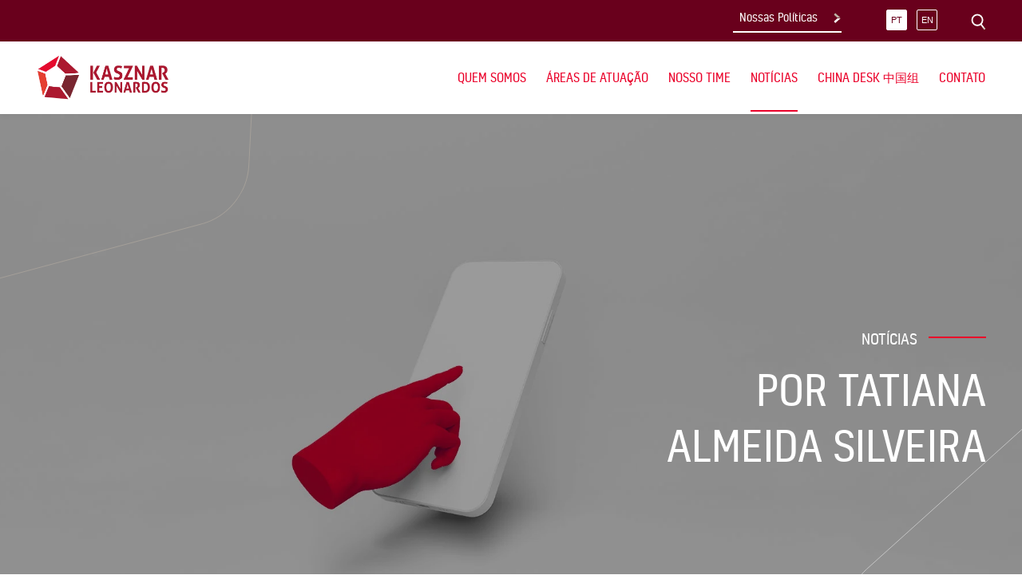

--- FILE ---
content_type: text/html; charset=UTF-8
request_url: https://www.kasznarleonardos.com/noticias/?nt=1065
body_size: 31349
content:
<!DOCTYPE html><html lang="pt-BR"><head><script data-no-optimize="1">var litespeed_docref=sessionStorage.getItem("litespeed_docref");litespeed_docref&&(Object.defineProperty(document,"referrer",{get:function(){return litespeed_docref}}),sessionStorage.removeItem("litespeed_docref"));</script> <meta charset="UTF-8" /><meta name="viewport" content="width=device-width" /><meta name='robots' content='index, follow, max-image-preview:large, max-snippet:-1, max-video-preview:-1' /><link rel="alternate" href="https://www.kasznarleonardos.com/noticias/" hreflang="pt" /><link rel="alternate" href="https://www.kasznarleonardos.com/en/news/" hreflang="en" /><title>Notícias - Kasznar Leonardos</title><link rel="canonical" href="https://www.kasznarleonardos.com/noticias/" /><link rel="next" href="https://www.kasznarleonardos.com/noticias/page/2/" /><meta property="og:locale" content="pt_BR" /><meta property="og:locale:alternate" content="en_GB" /><meta property="og:type" content="article" /><meta property="og:title" content="Notícias - Kasznar Leonardos" /><meta property="og:url" content="https://www.kasznarleonardos.com/noticias/" /><meta property="og:site_name" content="Kasznar Leonardos" /><meta property="og:image" content="https://www.kasznarleonardos.com/wp-content/uploads/2023/01/banner-news.jpg" /><meta property="og:image:width" content="1920" /><meta property="og:image:height" content="1000" /><meta property="og:image:type" content="image/jpeg" /><meta name="twitter:card" content="summary_large_image" /> <script type="application/ld+json" class="yoast-schema-graph">{"@context":"https://schema.org","@graph":[{"@type":["WebPage","CollectionPage"],"@id":"https://www.kasznarleonardos.com/noticias/","url":"https://www.kasznarleonardos.com/noticias/","name":"Notícias - Kasznar Leonardos","isPartOf":{"@id":"https://www.kasznarleonardos.com/#website"},"datePublished":"2021-03-29T01:03:53+00:00","dateModified":"2023-01-28T00:03:58+00:00","breadcrumb":{"@id":"https://www.kasznarleonardos.com/noticias/#breadcrumb"},"inLanguage":"pt-BR"},{"@type":"BreadcrumbList","@id":"https://www.kasznarleonardos.com/noticias/#breadcrumb","itemListElement":[{"@type":"ListItem","position":1,"name":"Início","item":"https://www.kasznarleonardos.com/"},{"@type":"ListItem","position":2,"name":"Notícias"}]},{"@type":"WebSite","@id":"https://www.kasznarleonardos.com/#website","url":"https://www.kasznarleonardos.com/","name":"Kasznar Leonardos","description":"Propriedade Intelectual","publisher":{"@id":"https://www.kasznarleonardos.com/#organization"},"potentialAction":[{"@type":"SearchAction","target":{"@type":"EntryPoint","urlTemplate":"https://www.kasznarleonardos.com/?s={search_term_string}"},"query-input":{"@type":"PropertyValueSpecification","valueRequired":true,"valueName":"search_term_string"}}],"inLanguage":"pt-BR"},{"@type":"Organization","@id":"https://www.kasznarleonardos.com/#organization","name":"Kasznar Leonardos","url":"https://www.kasznarleonardos.com/","logo":{"@type":"ImageObject","inLanguage":"pt-BR","@id":"https://www.kasznarleonardos.com/#/schema/logo/image/","url":"https://www.kasznarleonardos.com/wp-content/uploads/2021/04/logo-header.png","contentUrl":"https://www.kasznarleonardos.com/wp-content/uploads/2021/04/logo-header.png","width":658,"height":229,"caption":"Kasznar Leonardos"},"image":{"@id":"https://www.kasznarleonardos.com/#/schema/logo/image/"},"sameAs":["https://www.facebook.com/kasznar.leonardos","https://www.linkedin.com/company/kasznarleonardos/"]}]}</script> <link rel='dns-prefetch' href='//www.googletagmanager.com' /><link rel="alternate" type="application/rss+xml" title="Feed para Kasznar Leonardos &raquo;" href="https://www.kasznarleonardos.com/feed/" /><link rel="alternate" type="application/rss+xml" title="Feed de comentários para Kasznar Leonardos &raquo;" href="https://www.kasznarleonardos.com/comments/feed/" /><style id='wp-img-auto-sizes-contain-inline-css' type='text/css'>img:is([sizes=auto i],[sizes^="auto," i]){contain-intrinsic-size:3000px 1500px}
/*# sourceURL=wp-img-auto-sizes-contain-inline-css */</style><style id="litespeed-ccss">ul{box-sizing:border-box}:root{--wp--preset--font-size--normal:16px;--wp--preset--font-size--huge:42px}body{--wp--preset--color--black:#000;--wp--preset--color--cyan-bluish-gray:#abb8c3;--wp--preset--color--white:#fff;--wp--preset--color--pale-pink:#f78da7;--wp--preset--color--vivid-red:#cf2e2e;--wp--preset--color--luminous-vivid-orange:#ff6900;--wp--preset--color--luminous-vivid-amber:#fcb900;--wp--preset--color--light-green-cyan:#7bdcb5;--wp--preset--color--vivid-green-cyan:#00d084;--wp--preset--color--pale-cyan-blue:#8ed1fc;--wp--preset--color--vivid-cyan-blue:#0693e3;--wp--preset--color--vivid-purple:#9b51e0;--wp--preset--gradient--vivid-cyan-blue-to-vivid-purple:linear-gradient(135deg,rgba(6,147,227,1) 0%,#9b51e0 100%);--wp--preset--gradient--light-green-cyan-to-vivid-green-cyan:linear-gradient(135deg,#7adcb4 0%,#00d082 100%);--wp--preset--gradient--luminous-vivid-amber-to-luminous-vivid-orange:linear-gradient(135deg,rgba(252,185,0,1) 0%,rgba(255,105,0,1) 100%);--wp--preset--gradient--luminous-vivid-orange-to-vivid-red:linear-gradient(135deg,rgba(255,105,0,1) 0%,#cf2e2e 100%);--wp--preset--gradient--very-light-gray-to-cyan-bluish-gray:linear-gradient(135deg,#eee 0%,#a9b8c3 100%);--wp--preset--gradient--cool-to-warm-spectrum:linear-gradient(135deg,#4aeadc 0%,#9778d1 20%,#cf2aba 40%,#ee2c82 60%,#fb6962 80%,#fef84c 100%);--wp--preset--gradient--blush-light-purple:linear-gradient(135deg,#ffceec 0%,#9896f0 100%);--wp--preset--gradient--blush-bordeaux:linear-gradient(135deg,#fecda5 0%,#fe2d2d 50%,#6b003e 100%);--wp--preset--gradient--luminous-dusk:linear-gradient(135deg,#ffcb70 0%,#c751c0 50%,#4158d0 100%);--wp--preset--gradient--pale-ocean:linear-gradient(135deg,#fff5cb 0%,#b6e3d4 50%,#33a7b5 100%);--wp--preset--gradient--electric-grass:linear-gradient(135deg,#caf880 0%,#71ce7e 100%);--wp--preset--gradient--midnight:linear-gradient(135deg,#020381 0%,#2874fc 100%);--wp--preset--font-size--small:13px;--wp--preset--font-size--medium:20px;--wp--preset--font-size--large:36px;--wp--preset--font-size--x-large:42px;--wp--preset--spacing--20:.44rem;--wp--preset--spacing--30:.67rem;--wp--preset--spacing--40:1rem;--wp--preset--spacing--50:1.5rem;--wp--preset--spacing--60:2.25rem;--wp--preset--spacing--70:3.38rem;--wp--preset--spacing--80:5.06rem;--wp--preset--shadow--natural:6px 6px 9px rgba(0,0,0,.2);--wp--preset--shadow--deep:12px 12px 50px rgba(0,0,0,.4);--wp--preset--shadow--sharp:6px 6px 0px rgba(0,0,0,.2);--wp--preset--shadow--outlined:6px 6px 0px -3px rgba(255,255,255,1),6px 6px rgba(0,0,0,1);--wp--preset--shadow--crisp:6px 6px 0px rgba(0,0,0,1)}#cookie-law-info-bar{font-size:15px;margin:0 auto;padding:12px 10px;position:absolute;text-align:center;box-sizing:border-box;width:100%;z-index:9999;display:none;left:0;font-weight:300;box-shadow:0 -1px 10px 0 rgba(172,171,171,.3)}#cookie-law-info-bar span{vertical-align:middle}.cli-plugin-button,.cli-plugin-button:visited{display:inline-block;padding:9px 12px;color:#fff;text-decoration:none;position:relative;margin-left:5px;text-decoration:none}.cli-plugin-button,.cli-plugin-button:visited,.medium.cli-plugin-button,.medium.cli-plugin-button:visited{font-size:13px;font-weight:400;line-height:1}.cli-plugin-button{margin-top:5px}.cli-bar-popup{-moz-background-clip:padding;-webkit-background-clip:padding;background-clip:padding-box;-webkit-border-radius:30px;-moz-border-radius:30px;border-radius:30px;padding:20px}.cli-container-fluid{padding-right:15px;padding-left:15px;margin-right:auto;margin-left:auto}.cli-row{display:-ms-flexbox;display:flex;-ms-flex-wrap:wrap;flex-wrap:wrap;margin-right:-15px;margin-left:-15px}.cli-align-items-stretch{-ms-flex-align:stretch!important;align-items:stretch!important}.cli-px-0{padding-left:0;padding-right:0}.cli-btn{font-size:14px;display:inline-block;font-weight:400;text-align:center;white-space:nowrap;vertical-align:middle;border:1px solid transparent;padding:.5rem 1.25rem;line-height:1;border-radius:.25rem}.cli-modal-backdrop{position:fixed;top:0;right:0;bottom:0;left:0;z-index:1040;background-color:#000;display:none}.cli-modal-backdrop.cli-fade{opacity:0}.cli-modal a{text-decoration:none}.cli-modal .cli-modal-dialog{position:relative;width:auto;margin:.5rem;font-family:-apple-system,BlinkMacSystemFont,"Segoe UI",Roboto,"Helvetica Neue",Arial,sans-serif,"Apple Color Emoji","Segoe UI Emoji","Segoe UI Symbol";font-size:1rem;font-weight:400;line-height:1.5;color:#212529;text-align:left;display:-ms-flexbox;display:flex;-ms-flex-align:center;align-items:center;min-height:calc(100% - (.5rem*2))}@media (min-width:576px){.cli-modal .cli-modal-dialog{max-width:500px;margin:1.75rem auto;min-height:calc(100% - (1.75rem*2))}}@media (min-width:992px){.cli-modal .cli-modal-dialog{max-width:900px}}.cli-modal-content{position:relative;display:-ms-flexbox;display:flex;-ms-flex-direction:column;flex-direction:column;width:100%;background-color:#fff;background-clip:padding-box;border-radius:.3rem;outline:0}.cli-modal .cli-modal-close{position:absolute;right:10px;top:10px;z-index:1;padding:0;background-color:transparent!important;border:0;-webkit-appearance:none;font-size:1.5rem;font-weight:700;line-height:1;color:#000;text-shadow:0 1px 0 #fff}.cli-container-fluid{padding-right:15px;padding-left:15px;margin-right:auto;margin-left:auto}.cli-row{display:-ms-flexbox;display:flex;-ms-flex-wrap:wrap;flex-wrap:wrap;margin-right:-15px;margin-left:-15px}.cli-align-items-stretch{-ms-flex-align:stretch!important;align-items:stretch!important}.cli-px-0{padding-left:0;padding-right:0}.cli-btn{font-size:14px;display:inline-block;font-weight:400;text-align:center;white-space:nowrap;vertical-align:middle;border:1px solid transparent;padding:.5rem 1.25rem;line-height:1;border-radius:.25rem}.cli-modal-backdrop{position:fixed;top:0;right:0;bottom:0;left:0;z-index:1040;background-color:#000;-webkit-transform:scale(0);transform:scale(0)}.cli-modal-backdrop.cli-fade{opacity:0}.cli-modal{position:fixed;top:0;right:0;bottom:0;left:0;z-index:99999;transform:scale(0);overflow:hidden;outline:0;display:none}.cli-modal a{text-decoration:none}.cli-modal .cli-modal-dialog{position:relative;width:auto;margin:.5rem;font-family:inherit;font-size:1rem;font-weight:400;line-height:1.5;color:#212529;text-align:left;display:-ms-flexbox;display:flex;-ms-flex-align:center;align-items:center;min-height:calc(100% - (.5rem*2))}@media (min-width:576px){.cli-modal .cli-modal-dialog{max-width:500px;margin:1.75rem auto;min-height:calc(100% - (1.75rem*2))}}.cli-modal-content{position:relative;display:-ms-flexbox;display:flex;-ms-flex-direction:column;flex-direction:column;width:100%;background-color:#fff;background-clip:padding-box;border-radius:.2rem;box-sizing:border-box;outline:0}.cli-tab-footer .cli-btn{background-color:#00acad;padding:10px 15px;text-decoration:none}.cli-tab-footer .wt-cli-privacy-accept-btn{background-color:#61a229;color:#fff;border-radius:0}.cli-tab-footer{width:100%;text-align:right;padding:20px 0}.cli-col-12{width:100%}.cli-modal .cli-modal-close{position:absolute;right:0;top:0;z-index:1;-webkit-appearance:none;width:40px;height:40px;padding:0;border-radius:50%;padding:10px;background:0 0;border:none;min-width:40px}.cli-tab-container h4{font-family:inherit;font-size:16px;margin-bottom:15px;margin:10px 0}#cliSettingsPopup .cli-tab-section-container{padding-top:12px}.cli-privacy-content-text{font-size:14px;line-height:1.4;margin-top:0;padding:0;color:#000}@media (min-width:992px){.cli-modal .cli-modal-dialog{max-width:645px}}.cli-privacy-overview:not(.cli-collapsed) .cli-privacy-content{max-height:60px;overflow:hidden}a.cli-privacy-readmore{font-size:12px;margin-top:12px;display:inline-block;padding-bottom:0;color:#000;text-decoration:underline}.cli-modal-footer{position:relative}a.cli-privacy-readmore:before{content:attr(data-readmore-text)}.cli-modal-close svg{fill:#000}.cli-tab-container .cli-row{max-height:500px;overflow-y:auto}.wt-cli-sr-only{display:none;font-size:16px}.cli-bar-container{float:none;margin:0 auto;display:-webkit-box;display:-moz-box;display:-ms-flexbox;display:-webkit-flex;display:flex;justify-content:space-between;-webkit-box-align:center;-moz-box-align:center;-ms-flex-align:center;-webkit-align-items:center;align-items:center}.cli-bar-btn_container{margin-left:20px;display:-webkit-box;display:-moz-box;display:-ms-flexbox;display:-webkit-flex;display:flex;-webkit-box-align:center;-moz-box-align:center;-ms-flex-align:center;-webkit-align-items:center;align-items:center;flex-wrap:nowrap}.cli-bar-btn_container a{white-space:nowrap}.cli-style-v2{font-size:11pt;line-height:18px;font-weight:400}.cli-style-v2 .cli-bar-message{width:70%;text-align:left}.cli-style-v2 .cli-bar-btn_container .cli_action_button{margin-left:5px}.cli-style-v2 .cli-bar-btn_container .cli-plugin-button{margin-top:5px;margin-bottom:5px}@media (max-width:985px){.cli-style-v2 .cli-bar-message{width:100%}.cli-style-v2.cli-bar-container{justify-content:left;flex-wrap:wrap}.cli-style-v2 .cli-bar-btn_container{margin-left:0;margin-top:10px}}.wt-cli-privacy-overview-actions{padding-bottom:0}@media only screen and (max-width:479px) and (min-width:320px){.cli-style-v2 .cli-bar-btn_container{flex-wrap:wrap}}.is-screen-reader-text{border:0;clip:rect(1px,1px,1px,1px);-webkit-clip-path:inset(50%);clip-path:inset(50%);color:#000;height:1px;margin:-1px;overflow:hidden;padding:0;position:absolute!important;width:1px;word-wrap:normal!important;word-break:normal}.is-form-style label{display:inline-block!important}.is-form-style label{padding:0;vertical-align:middle;margin:0;width:100%;line-height:1}.is-form-style{line-height:1;position:relative;padding:0!important}.is-form-style.is-form-style-3 label{width:calc(100% - 36px)!important}.is-form-style input.is-search-input{background:#fff;background-image:none!important;color:#333;padding:0 12px;margin:0;outline:0!important;font-size:14px!important;height:36px;min-height:0;line-height:1;border-radius:0;border:1px solid #ccc!important;font-family:arial;width:100%;-webkit-box-sizing:border-box;-moz-box-sizing:border-box;box-sizing:border-box;-webkit-appearance:none;-webkit-border-radius:0}.is-form-style input.is-search-input::-ms-clear{display:none;width:0;height:0}.is-form-style input.is-search-input::-ms-reveal{display:none;width:0;height:0}.is-form-style input.is-search-input::-webkit-search-cancel-button,.is-form-style input.is-search-input::-webkit-search-decoration,.is-form-style input.is-search-input::-webkit-search-results-button,.is-form-style input.is-search-input::-webkit-search-results-decoration{display:none}.is-form-style.is-form-style-3 input.is-search-input{border-right:0!important}.is-form-style button.is-search-submit{background:0 0;border:0;box-shadow:none!important;opacity:1;padding:0!important;margin:0;line-height:0;outline:0;vertical-align:middle;width:36px;height:36px}.is-form-style .is-search-submit path{fill:#555}.is-search-icon{width:36px;padding-top:6px!important}.is-search-icon svg{width:22px;display:inline}.is-search-icon{display:inline-block!important;color:#666;background:#ededed;box-shadow:none!important;outline:0;margin:0;font-size:14px!important;border:1px solid #ccc;border-radius:0;line-height:1;height:36px;text-transform:capitalize;vertical-align:middle;-webkit-box-sizing:border-box;-moz-box-sizing:border-box;box-sizing:border-box}html,body,div,span,h1,h4,a,img,ul,li,form,label,header,nav{margin:0;padding:0;border:0;font-size:16px;line-height:26px;vertical-align:baseline;font-weight:400;color:#444}body{line-height:1;overflow-x:hidden}button{outline:0;background:0 0;border:none}ul{list-style:none}input[type=search]{-webkit-appearance:none;appearance:none;border-radius:0}header,nav{display:block}*{box-sizing:border-box}*,*:before,*:after{font-family:'Roboto',sans-serif;-webkit-box-sizing:border-box;-moz-box-sizing:border-box;box-sizing:border-box}html{font-family:sans-serif;-ms-text-size-adjust:100%;-webkit-text-size-adjust:100%}body{margin:0}header,main,nav{display:block}a{background-color:transparent}h1{font-size:2em;margin:.67em 0}img{border:0}svg:not(:root){overflow:hidden}button,input{color:inherit;font:inherit;margin:0}button{overflow:visible}button{text-transform:none}button{-webkit-appearance:button}button::-moz-focus-inner,input::-moz-focus-inner{border:0;padding:0}input{line-height:normal}input[type=search]{-webkit-appearance:textfield;-webkit-box-sizing:content-box;-moz-box-sizing:content-box;box-sizing:content-box}input[type=search]::-webkit-search-cancel-button,input[type=search]::-webkit-search-decoration{-webkit-appearance:none}*{-webkit-box-sizing:border-box;-moz-box-sizing:border-box;box-sizing:border-box}*:before,*:after{-webkit-box-sizing:border-box;-moz-box-sizing:border-box;box-sizing:border-box}html{font-size:10px}body{font-family:"Helvetica Neue",Helvetica,Arial,sans-serif;font-size:14px;line-height:1.42857143;color:#333;background-color:#fff}input,button{font-family:inherit;font-size:inherit;line-height:inherit}a{color:#337ab7;text-decoration:none}img{vertical-align:middle}.sr-only{position:absolute;width:1px;height:1px;padding:0;margin:-1px;overflow:hidden;clip:rect(0,0,0,0);border:0}.container-fluid{padding-right:18px;padding-left:17px;margin-right:auto;margin-left:auto}label{display:inline-block;max-width:100%;margin-bottom:5px;font-weight:700}input[type=search]{-webkit-box-sizing:border-box;-moz-box-sizing:border-box;box-sizing:border-box;-webkit-appearance:none;appearance:none}.collapse{display:none}.nav{padding-left:0;margin-bottom:0;list-style:none}.navbar{position:relative;min-height:50px;margin-bottom:20px;border:1px solid transparent}@media (min-width:992px){.navbar{border-radius:4px}}@media (min-width:992px){.navbar-header{float:left}}.navbar-collapse{padding-right:17px;padding-left:17px;overflow-x:visible;border-top:1px solid transparent;-webkit-box-shadow:inset 0 1px 0 rgba(255,255,255,.1);box-shadow:inset 0 1px 0 rgba(255,255,255,.1);-webkit-overflow-scrolling:touch}@media (min-width:992px){.navbar-collapse{width:auto;border-top:0;-webkit-box-shadow:none;box-shadow:none}.navbar-collapse.collapse{display:block!important;height:auto!important;padding-bottom:0;overflow:visible!important}}.navbar-toggle{position:relative;float:right;padding:9px 10px;margin-right:17px;margin-top:8px;margin-bottom:8px;background-color:transparent;background-image:none;border:1px solid transparent;border-radius:4px}.navbar-toggle .icon-bar{display:block;width:22px;height:2px;border-radius:1px}.navbar-toggle .icon-bar+.icon-bar{margin-top:4px}@media (min-width:992px){.navbar-toggle{display:none}}.navbar-nav{margin:7.5px -17px}@media (min-width:992px){.navbar-nav{float:left;margin:0}}.container-fluid:before,.container-fluid:after,.nav:before,.nav:after,.navbar:before,.navbar:after,.navbar-header:before,.navbar-header:after,.navbar-collapse:before,.navbar-collapse:after{display:table;content:" "}.container-fluid:after,.nav:after,.navbar:after,.navbar-header:after,.navbar-collapse:after{clear:both}.pull-right{float:right!important}@-ms-viewport{width:device-width}h1,h4{font-family:'kelson',sans-serif;font-weight:400}main{overflow:hidden}.container-fluid{max-width:1350px;width:100%}#cookie-law-info-bar{left:50%;transform:translateX(-50%);max-width:1350px;width:100%;background-color:rgb(68 68 68/95%)!important;border-radius:15px 15px 0 0;padding:30px!important}#cookie-law-info-bar .cli-bar-message{color:#fff;line-height:26px}#cookie-law-info-bar .cli-style-v2 .cli-bar-btn_container .cli-plugin-button{border-radius:10px;font-weight:500;font-size:15px}a{color:#aa182c}.button{font-family:'kelson',sans-serif;position:relative;border-bottom:2px solid #fff;padding:11px 30px 10px 8px;background:url(/wp-content/themes/blankslate-child/images/arrow.svg) no-repeat;background-size:11px;background-position:right center;line-height:16px}.pre-header{background:#69001c;padding:6px 0}.pre-header a{color:#fff;font-size:.85em}.link-pre-header,.language-pre-header{float:right;margin:0 35px 0 15px}.link-pre-header{padding:8px 30px 9px 8px}.searchbox-pre-header>button{float:right;padding:7px 0}.searchbox-pre-header>button img{width:20px}.language-pre-header .lang-item{display:inline-block;margin:0 6px}.language-pre-header .lang-item.current-lang a{background:#fff;color:#69001c;font-weight:500}.language-pre-header .lang-item a{display:inline-block;border:1px solid #fff;border-radius:2px;width:26px;height:26px;padding:6px 0;font-size:.7em;text-transform:uppercase;text-align:center;margin-top:6px;line-height:13px}header{height:auto}.header-inner{box-shadow:0 3px 6px rgb(0 0 0/4%);z-index:1000;position:relative}.logo{float:left;margin:12px 0}.logo img{width:183px}.navbar{padding:0;margin:0}.navbar-collapse{padding:0}.menu-item{display:inline-block;padding:22px 0 22px 40px;position:relative}.menu-item:first-child{margin:0;padding:22px 0;position:relative}.menu-item a:after{content:"";display:block;position:absolute;width:100%;height:2px;bottom:-21px;background:#ea0029;transform-origin:right;transform:scaleX(0)}.current-menu-item a:not(._mPS2id-h):after{transform-origin:left;transform:scaleX(1)}.menu-item a{font-family:'kelson',sans-serif;position:relative;font-weight:400;color:#ea0029;display:inline-block;letter-spacing:0;text-transform:uppercase;padding:15px 0;height:auto;font-size:.95em;line-height:14px}.sub-menu{display:none}.sub-menu .menu-item{display:block;margin:0;text-align:center;background:#e43d30;color:#fff;padding:0;border-bottom:3px solid #fff}.sub-menu>.menu-item>a{color:#fff;padding:25px 17px;width:100%;line-height:20px}.sub-menu .menu-item a:after{display:none}.modal{display:none;position:fixed;width:100%;height:100%;top:0;left:0;z-index:1000000}.modal-bg{position:absolute;width:100%;height:100%;background:rgba(0,0,0,.97)}.search-container{display:block;padding:35px;position:relative;width:800px;max-width:90%;height:100%;margin:0 auto}.search-container .is-search-form{position:absolute;left:50%;top:50%;transform:translate(-50%,-50%);width:100%}.search-container .is-search-form>label{width:100%!important}.search-container .is-form-style input.is-search-input{font-family:'kelson',sans-serif;background:0 0;border:none!important;border-bottom:2px solid #fff!important;width:0;opacity:0;font-size:1.3125em!important;padding:12px 15px;color:#fff;font-weight:300!important;height:auto;font-family:'kelson',sans-serif}.search-container button.is-search-submit{font-size:0;border:none;background:url(/wp-content/themes/blankslate-child/images/search.svg) rgba(255,255,255,0) no-repeat;width:35px;height:35px;position:absolute;right:3px;top:6px;opacity:0;border-radius:0;margin:0;background-size:28px;font-family:'kelson'}.search-container button.is-search-submit *{display:none!important}.is-search-input::-webkit-input-placeholder{color:#fff}.is-search-input::-moz-placeholder{color:#fff}.is-search-input:-ms-input-placeholder{color:#fff}.is-search-input:-moz-placeholder{color:#fff}.title-inner-page{background:#ddd8d2;height:720px;overflow:hidden;position:relative;z-index:2}.title-background{position:absolute;height:100%;width:100%;background-repeat:no-repeat;background-position:center;background-size:cover;left:0;top:0}.title-background:after{content:none;position:absolute;background:url(/wp-content/themes/blankslate-child/images/mask-titulo.svg) no-repeat center right;background-size:600px;height:100%;width:100%;right:-150px}.title-background:before{content:none;position:absolute;background:url(/wp-content/themes/blankslate-child/images/adorno-vermelho.svg) no-repeat center right;background-size:950px;height:109%;width:100%;right:-106px;z-index:1;transform:rotate(-9deg);top:-15px}.title-inner-page .container-fluid{height:100%}.title-text{text-align:right;display:flex;flex-direction:column;justify-content:center;height:100%;align-items:flex-end;position:relative;z-index:3}.title-text h1{text-align:right;font-size:52px;color:#fff;margin-top:16px;margin-bottom:0;max-width:428px;line-height:70px;text-transform:uppercase}span.title-breadcrumb{font-family:'kelson',sans-serif;position:relative;text-transform:uppercase;color:#fff;padding-right:86px;padding-top:0;font-size:18px}span.title-breadcrumb:after{content:"";position:absolute;border-top:2px solid #ea0029;width:72px;right:0;bottom:14px}.title-inner-page:not(.no-filter):before{content:"";width:100%;height:100%;background:#444;position:absolute;mix-blend-mode:multiply;top:0;left:0;z-index:1;opacity:.5}.title-inner-page .title-background:before{content:"";width:760px;height:782px;background:url(/wp-content/themes/blankslate-child/images/adorno-cinza.svg) no-repeat center;position:absolute;top:-510px;left:-390px;transform:rotate(31deg);z-index:2;opacity:.5}.title-inner-page .title-background:after{content:"";width:750px;height:670px;background:url(/wp-content/themes/blankslate-child/images/adorno-branco.svg) no-repeat center;position:absolute;bottom:-280px;right:-510px;transform:rotate(-1184deg);z-index:2;opacity:.5}@media (max-width:1280px){.container-fluid{padding-right:45px;padding-left:45px}.menu-item{padding-left:25px}.logo{margin:14px 0}.logo img{width:168px}}@media (max-width:991px){.navbar{position:static}.navbar-toggle{margin:27px 0}.navbar-toggle .icon-bar{background:#69001c}.navbar-collapse{position:absolute;z-index:10000;width:100%;left:0;top:90px;background:#f2f0ed;border-top:1px solid #dedede;box-shadow:0 4px 5px rgba(0,0,0,.3)}.navbar-nav{margin:0}.menu-item{display:block;padding:0;border-bottom:1px solid #bcb2a5;position:relative}.menu-item:first-child{padding:0}.menu-item:last-child{border-bottom:none}.menu-item a{display:block;padding:25px}.menu-item-has-children:after{content:"";position:absolute;width:15px;height:15px;background:url(/wp-content/themes/blankslate-child/css/images/arrow-color-down.svg) no-repeat center;background-size:15px;right:34px;top:25px}.menu-item a:after{content:none}.sub-menu .menu-item{display:block;margin:0;text-align:left;background:#ddd8d2;padding:0;border-top:1px solid #bcb2a5;border-bottom:none}.sub-menu .menu-item a{color:#ea0029;padding:25px 45px;width:100%}.current-menu-item a{color:#fff;background:#69001c}.title-background{left:0;width:100%;max-width:none}.title-background:after{background:#000;background:-moz-linear-gradient(90deg,rgba(0,0,0,0) 0%,rgba(0,0,0,.75) 50%);background:-webkit-linear-gradient(90deg,rgba(0,0,0,0) 0%,rgba(0,0,0,.75) 50%);background:linear-gradient(90deg,rgba(0,0,0,0) 0%,rgba(0,0,0,.75) 50%);filter:progid:DXImageTransform.Microsoft.gradient(startColorstr="#000000",endColorstr="#000000",GradientType=1)}.title-background:before{right:654px;top:-15px}span.title-breadcrumb{color:#fff;z-index:1}span.title-breadcrumb:after{border-top:2px solid #fff}}@media (max-width:768px){.container-fluid{padding-right:25px;padding-left:25px}}@media (max-width:480px){.link-pre-header,.language-pre-header{margin:0 10px 0 0}.pre-header .container-fluid{display:flex}.language-pre-header{margin:0 10px 0 0;flex:0 0 auto;order:1}.searchbox-pre-header{flex:0 0 auto;order:2}.link-pre-header{display:inline-block;font-size:14px;width:100%;margin:1px 10px 0 0;flex:1 1 auto;padding:9px 0;height:32px}.language-pre-header .lang-item{display:inline-block;margin:0 0 0 5px}.title-inner-page .title-background:before{content:none}.title-inner-page .title-background:after{content:none}}</style><link rel="preload" data-asynced="1" data-optimized="2" as="style" onload="this.onload=null;this.rel='stylesheet'" href="https://www.kasznarleonardos.com/wp-content/litespeed/ucss/0a5910613dc05a5021f88f40d713a3ae.css?ver=8a1e5" /><script data-optimized="1" type="litespeed/javascript" data-src="https://www.kasznarleonardos.com/wp-content/plugins/litespeed-cache/assets/js/css_async.min.js"></script> <style id='global-styles-inline-css' type='text/css'>:root{--wp--preset--aspect-ratio--square: 1;--wp--preset--aspect-ratio--4-3: 4/3;--wp--preset--aspect-ratio--3-4: 3/4;--wp--preset--aspect-ratio--3-2: 3/2;--wp--preset--aspect-ratio--2-3: 2/3;--wp--preset--aspect-ratio--16-9: 16/9;--wp--preset--aspect-ratio--9-16: 9/16;--wp--preset--color--black: #000000;--wp--preset--color--cyan-bluish-gray: #abb8c3;--wp--preset--color--white: #ffffff;--wp--preset--color--pale-pink: #f78da7;--wp--preset--color--vivid-red: #cf2e2e;--wp--preset--color--luminous-vivid-orange: #ff6900;--wp--preset--color--luminous-vivid-amber: #fcb900;--wp--preset--color--light-green-cyan: #7bdcb5;--wp--preset--color--vivid-green-cyan: #00d084;--wp--preset--color--pale-cyan-blue: #8ed1fc;--wp--preset--color--vivid-cyan-blue: #0693e3;--wp--preset--color--vivid-purple: #9b51e0;--wp--preset--gradient--vivid-cyan-blue-to-vivid-purple: linear-gradient(135deg,rgb(6,147,227) 0%,rgb(155,81,224) 100%);--wp--preset--gradient--light-green-cyan-to-vivid-green-cyan: linear-gradient(135deg,rgb(122,220,180) 0%,rgb(0,208,130) 100%);--wp--preset--gradient--luminous-vivid-amber-to-luminous-vivid-orange: linear-gradient(135deg,rgb(252,185,0) 0%,rgb(255,105,0) 100%);--wp--preset--gradient--luminous-vivid-orange-to-vivid-red: linear-gradient(135deg,rgb(255,105,0) 0%,rgb(207,46,46) 100%);--wp--preset--gradient--very-light-gray-to-cyan-bluish-gray: linear-gradient(135deg,rgb(238,238,238) 0%,rgb(169,184,195) 100%);--wp--preset--gradient--cool-to-warm-spectrum: linear-gradient(135deg,rgb(74,234,220) 0%,rgb(151,120,209) 20%,rgb(207,42,186) 40%,rgb(238,44,130) 60%,rgb(251,105,98) 80%,rgb(254,248,76) 100%);--wp--preset--gradient--blush-light-purple: linear-gradient(135deg,rgb(255,206,236) 0%,rgb(152,150,240) 100%);--wp--preset--gradient--blush-bordeaux: linear-gradient(135deg,rgb(254,205,165) 0%,rgb(254,45,45) 50%,rgb(107,0,62) 100%);--wp--preset--gradient--luminous-dusk: linear-gradient(135deg,rgb(255,203,112) 0%,rgb(199,81,192) 50%,rgb(65,88,208) 100%);--wp--preset--gradient--pale-ocean: linear-gradient(135deg,rgb(255,245,203) 0%,rgb(182,227,212) 50%,rgb(51,167,181) 100%);--wp--preset--gradient--electric-grass: linear-gradient(135deg,rgb(202,248,128) 0%,rgb(113,206,126) 100%);--wp--preset--gradient--midnight: linear-gradient(135deg,rgb(2,3,129) 0%,rgb(40,116,252) 100%);--wp--preset--font-size--small: 13px;--wp--preset--font-size--medium: 20px;--wp--preset--font-size--large: 36px;--wp--preset--font-size--x-large: 42px;--wp--preset--spacing--20: 0.44rem;--wp--preset--spacing--30: 0.67rem;--wp--preset--spacing--40: 1rem;--wp--preset--spacing--50: 1.5rem;--wp--preset--spacing--60: 2.25rem;--wp--preset--spacing--70: 3.38rem;--wp--preset--spacing--80: 5.06rem;--wp--preset--shadow--natural: 6px 6px 9px rgba(0, 0, 0, 0.2);--wp--preset--shadow--deep: 12px 12px 50px rgba(0, 0, 0, 0.4);--wp--preset--shadow--sharp: 6px 6px 0px rgba(0, 0, 0, 0.2);--wp--preset--shadow--outlined: 6px 6px 0px -3px rgb(255, 255, 255), 6px 6px rgb(0, 0, 0);--wp--preset--shadow--crisp: 6px 6px 0px rgb(0, 0, 0);}:root :where(.is-layout-flow) > :first-child{margin-block-start: 0;}:root :where(.is-layout-flow) > :last-child{margin-block-end: 0;}:root :where(.is-layout-flow) > *{margin-block-start: 24px;margin-block-end: 0;}:root :where(.is-layout-constrained) > :first-child{margin-block-start: 0;}:root :where(.is-layout-constrained) > :last-child{margin-block-end: 0;}:root :where(.is-layout-constrained) > *{margin-block-start: 24px;margin-block-end: 0;}:root :where(.is-layout-flex){gap: 24px;}:root :where(.is-layout-grid){gap: 24px;}body .is-layout-flex{display: flex;}.is-layout-flex{flex-wrap: wrap;align-items: center;}.is-layout-flex > :is(*, div){margin: 0;}body .is-layout-grid{display: grid;}.is-layout-grid > :is(*, div){margin: 0;}.has-black-color{color: var(--wp--preset--color--black) !important;}.has-cyan-bluish-gray-color{color: var(--wp--preset--color--cyan-bluish-gray) !important;}.has-white-color{color: var(--wp--preset--color--white) !important;}.has-pale-pink-color{color: var(--wp--preset--color--pale-pink) !important;}.has-vivid-red-color{color: var(--wp--preset--color--vivid-red) !important;}.has-luminous-vivid-orange-color{color: var(--wp--preset--color--luminous-vivid-orange) !important;}.has-luminous-vivid-amber-color{color: var(--wp--preset--color--luminous-vivid-amber) !important;}.has-light-green-cyan-color{color: var(--wp--preset--color--light-green-cyan) !important;}.has-vivid-green-cyan-color{color: var(--wp--preset--color--vivid-green-cyan) !important;}.has-pale-cyan-blue-color{color: var(--wp--preset--color--pale-cyan-blue) !important;}.has-vivid-cyan-blue-color{color: var(--wp--preset--color--vivid-cyan-blue) !important;}.has-vivid-purple-color{color: var(--wp--preset--color--vivid-purple) !important;}.has-black-background-color{background-color: var(--wp--preset--color--black) !important;}.has-cyan-bluish-gray-background-color{background-color: var(--wp--preset--color--cyan-bluish-gray) !important;}.has-white-background-color{background-color: var(--wp--preset--color--white) !important;}.has-pale-pink-background-color{background-color: var(--wp--preset--color--pale-pink) !important;}.has-vivid-red-background-color{background-color: var(--wp--preset--color--vivid-red) !important;}.has-luminous-vivid-orange-background-color{background-color: var(--wp--preset--color--luminous-vivid-orange) !important;}.has-luminous-vivid-amber-background-color{background-color: var(--wp--preset--color--luminous-vivid-amber) !important;}.has-light-green-cyan-background-color{background-color: var(--wp--preset--color--light-green-cyan) !important;}.has-vivid-green-cyan-background-color{background-color: var(--wp--preset--color--vivid-green-cyan) !important;}.has-pale-cyan-blue-background-color{background-color: var(--wp--preset--color--pale-cyan-blue) !important;}.has-vivid-cyan-blue-background-color{background-color: var(--wp--preset--color--vivid-cyan-blue) !important;}.has-vivid-purple-background-color{background-color: var(--wp--preset--color--vivid-purple) !important;}.has-black-border-color{border-color: var(--wp--preset--color--black) !important;}.has-cyan-bluish-gray-border-color{border-color: var(--wp--preset--color--cyan-bluish-gray) !important;}.has-white-border-color{border-color: var(--wp--preset--color--white) !important;}.has-pale-pink-border-color{border-color: var(--wp--preset--color--pale-pink) !important;}.has-vivid-red-border-color{border-color: var(--wp--preset--color--vivid-red) !important;}.has-luminous-vivid-orange-border-color{border-color: var(--wp--preset--color--luminous-vivid-orange) !important;}.has-luminous-vivid-amber-border-color{border-color: var(--wp--preset--color--luminous-vivid-amber) !important;}.has-light-green-cyan-border-color{border-color: var(--wp--preset--color--light-green-cyan) !important;}.has-vivid-green-cyan-border-color{border-color: var(--wp--preset--color--vivid-green-cyan) !important;}.has-pale-cyan-blue-border-color{border-color: var(--wp--preset--color--pale-cyan-blue) !important;}.has-vivid-cyan-blue-border-color{border-color: var(--wp--preset--color--vivid-cyan-blue) !important;}.has-vivid-purple-border-color{border-color: var(--wp--preset--color--vivid-purple) !important;}.has-vivid-cyan-blue-to-vivid-purple-gradient-background{background: var(--wp--preset--gradient--vivid-cyan-blue-to-vivid-purple) !important;}.has-light-green-cyan-to-vivid-green-cyan-gradient-background{background: var(--wp--preset--gradient--light-green-cyan-to-vivid-green-cyan) !important;}.has-luminous-vivid-amber-to-luminous-vivid-orange-gradient-background{background: var(--wp--preset--gradient--luminous-vivid-amber-to-luminous-vivid-orange) !important;}.has-luminous-vivid-orange-to-vivid-red-gradient-background{background: var(--wp--preset--gradient--luminous-vivid-orange-to-vivid-red) !important;}.has-very-light-gray-to-cyan-bluish-gray-gradient-background{background: var(--wp--preset--gradient--very-light-gray-to-cyan-bluish-gray) !important;}.has-cool-to-warm-spectrum-gradient-background{background: var(--wp--preset--gradient--cool-to-warm-spectrum) !important;}.has-blush-light-purple-gradient-background{background: var(--wp--preset--gradient--blush-light-purple) !important;}.has-blush-bordeaux-gradient-background{background: var(--wp--preset--gradient--blush-bordeaux) !important;}.has-luminous-dusk-gradient-background{background: var(--wp--preset--gradient--luminous-dusk) !important;}.has-pale-ocean-gradient-background{background: var(--wp--preset--gradient--pale-ocean) !important;}.has-electric-grass-gradient-background{background: var(--wp--preset--gradient--electric-grass) !important;}.has-midnight-gradient-background{background: var(--wp--preset--gradient--midnight) !important;}.has-small-font-size{font-size: var(--wp--preset--font-size--small) !important;}.has-medium-font-size{font-size: var(--wp--preset--font-size--medium) !important;}.has-large-font-size{font-size: var(--wp--preset--font-size--large) !important;}.has-x-large-font-size{font-size: var(--wp--preset--font-size--x-large) !important;}
/*# sourceURL=global-styles-inline-css */</style><style id='classic-theme-styles-inline-css' type='text/css'>/*! This file is auto-generated */
.wp-block-button__link{color:#fff;background-color:#32373c;border-radius:9999px;box-shadow:none;text-decoration:none;padding:calc(.667em + 2px) calc(1.333em + 2px);font-size:1.125em}.wp-block-file__button{background:#32373c;color:#fff;text-decoration:none}
/*# sourceURL=/wp-includes/css/classic-themes.min.css */</style><style id='contact-form-7-inline-css' type='text/css'>.wpcf7 .wpcf7-recaptcha iframe {margin-bottom: 0;}.wpcf7 .wpcf7-recaptcha[data-align="center"] > div {margin: 0 auto;}.wpcf7 .wpcf7-recaptcha[data-align="right"] > div {margin: 0 0 0 auto;}
/*# sourceURL=contact-form-7-inline-css */</style> <script type="litespeed/javascript" data-src="https://www.kasznarleonardos.com/wp-includes/js/jquery/jquery.min.js" id="jquery-core-js"></script> <script id="cookie-law-info-js-extra" type="litespeed/javascript">var Cli_Data={"nn_cookie_ids":[],"cookielist":[],"non_necessary_cookies":[],"ccpaEnabled":"","ccpaRegionBased":"","ccpaBarEnabled":"","strictlyEnabled":["necessary","obligatoire"],"ccpaType":"gdpr","js_blocking":"1","custom_integration":"","triggerDomRefresh":"","secure_cookies":""};var cli_cookiebar_settings={"animate_speed_hide":"500","animate_speed_show":"500","background":"#444444","border":"#b1a6a6c2","border_on":"","button_1_button_colour":"#61a229","button_1_button_hover":"#4e8221","button_1_link_colour":"#fff","button_1_as_button":"1","button_1_new_win":"","button_2_button_colour":"#333","button_2_button_hover":"#292929","button_2_link_colour":"#444","button_2_as_button":"","button_2_hidebar":"","button_3_button_colour":"#dedfe0","button_3_button_hover":"#b2b2b3","button_3_link_colour":"#333333","button_3_as_button":"1","button_3_new_win":"","button_4_button_colour":"#dedfe0","button_4_button_hover":"#b2b2b3","button_4_link_colour":"#333333","button_4_as_button":"1","button_7_button_colour":"#ffffff","button_7_button_hover":"#cccccc","button_7_link_colour":"#444444","button_7_as_button":"1","button_7_new_win":"","font_family":"inherit","header_fix":"","notify_animate_hide":"1","notify_animate_show":"","notify_div_id":"#cookie-law-info-bar","notify_position_horizontal":"right","notify_position_vertical":"bottom","scroll_close":"","scroll_close_reload":"","accept_close_reload":"","reject_close_reload":"","showagain_tab":"","showagain_background":"#fff","showagain_border":"#000","showagain_div_id":"#cookie-law-info-again","showagain_x_position":"100px","text":"#ffffff","show_once_yn":"","show_once":"10000","logging_on":"","as_popup":"","popup_overlay":"1","bar_heading_text":"","cookie_bar_as":"banner","popup_showagain_position":"bottom-right","widget_position":"left"};var log_object={"ajax_url":"https://www.kasznarleonardos.com/wp-admin/admin-ajax.php"}</script> 
 <script type="litespeed/javascript" data-src="https://www.googletagmanager.com/gtag/js?id=G-64SHXCLE1V" id="google_gtagjs-js"></script> <script id="google_gtagjs-js-after" type="litespeed/javascript">window.dataLayer=window.dataLayer||[];function gtag(){dataLayer.push(arguments)}
gtag("set","linker",{"domains":["www.kasznarleonardos.com"]});gtag("js",new Date());gtag("set","developer_id.dZTNiMT",!0);gtag("config","G-64SHXCLE1V")</script> <link rel="https://api.w.org/" href="https://www.kasznarleonardos.com/wp-json/" /><link rel="EditURI" type="application/rsd+xml" title="RSD" href="https://www.kasznarleonardos.com/xmlrpc.php?rsd" /><meta name="generator" content="WordPress 6.9" /><meta name="generator" content="Site Kit by Google 1.170.0" /><style type="text/css">.recentcomments a{display:inline !important;padding:0 !important;margin:0 !important;}</style><link rel="icon" href="https://www.kasznarleonardos.com/wp-content/uploads/2021/04/cropped-fav-32x32.png" sizes="32x32" /><link rel="icon" href="https://www.kasznarleonardos.com/wp-content/uploads/2021/04/cropped-fav-192x192.png" sizes="192x192" /><link rel="apple-touch-icon" href="https://www.kasznarleonardos.com/wp-content/uploads/2021/04/cropped-fav-180x180.png" /><meta name="msapplication-TileImage" content="https://www.kasznarleonardos.com/wp-content/uploads/2021/04/cropped-fav-270x270.png" /><style type="text/css"></style><style type="text/css"></style><link rel="preconnect" href="https://fonts.googleapis.com"><link rel="preconnect" href="https://fonts.gstatic.com" crossorigin></head><body><div class="topo-site"><div class="pre-header"><div class="container-fluid"><div class="searchbox-pre-header">
<button onclick="jQuery('.modal-busca').fadeIn(); jQuery('.modal-busca').addClass('is-active');">
<img data-lazyloaded="1" src="[data-uri]" data-src="https://www.kasznarleonardos.com/wp-content/themes/blankslate-child/images/search.svg" alt="Buscar" width="20" class="search-img">
</button></div><div class="language-pre-header"><ul><li class="lang-item lang-item-5 lang-item-pt current-lang lang-item-first"><a lang="pt-BR" hreflang="pt-BR" href="https://www.kasznarleonardos.com/noticias/" aria-current="true" data-wpel-link="internal">pt</a></li><li class="lang-item lang-item-2 lang-item-en"><a lang="en-GB" hreflang="en-GB" href="https://www.kasznarleonardos.com/en/news/" data-wpel-link="internal">en</a></li></ul></div>
<a class="link-pre-header button" href="https://www.kasznarleonardos.com/nossas-politicas/" data-wpel-link="internal">Nossas Políticas</a></div></div><header><div class="header-inner"><div class="container-fluid"><div class="group-header-content"><div class="logo">
<a href="https://www.kasznarleonardos.com" title="Kasznar Leonardos" rel="home" data-wpel-link="internal">
<img data-lazyloaded="1" src="[data-uri]" width="658" height="63" data-src="https://www.kasznarleonardos.com/wp-content/uploads/2021/04/logo-header.png.webp" alt="Kasznar Leonardos" class="logo-header">
</a></div><nav class="navbar pull-right"><div class="navbar-header">
<button type="button" class="navbar-toggle collapsed" data-toggle="collapse" data-target="#bs-example-navbar-collapse-1" aria-expanded="false">
<span class="sr-only">Toggle navigation</span>
<span class="icon-bar"></span>
<span class="icon-bar"></span>
<span class="icon-bar"></span>
</button></div><div class="collapse navbar-collapse" id="bs-example-navbar-collapse-1"><div class="nav navbar-nav"><div class="menu-menu-principal-container"><ul id="menu-menu-principal" class="menu"><li id="menu-item-14282" class="menu-item menu-item-type-post_type menu-item-object-page menu-item-has-children menu-item-14282"><a href="https://www.kasznarleonardos.com/quem-somos/" data-ps2id-api="true" itemprop="url" data-wpel-link="internal">Quem Somos</a><ul class="sub-menu"><li id="menu-item-6468" class="menu-item menu-item-type-custom menu-item-object-custom menu-item-6468"><a href="/#container-quem-somos" data-ps2id-api="true" itemprop="url" data-wpel-link="internal">Sobre Nós</a></li><li id="menu-item-2886" class="menu-item menu-item-type-post_type menu-item-object-page menu-item-2886"><a href="https://www.kasznarleonardos.com/quem-somos/nossa-historia/" data-ps2id-api="true" itemprop="url" data-wpel-link="internal">Nossa História</a></li><li id="menu-item-2885" class="menu-item menu-item-type-post_type menu-item-object-page menu-item-2885"><a href="https://www.kasznarleonardos.com/quem-somos/reconhecimentos/" data-ps2id-api="true" itemprop="url" data-wpel-link="internal">Reconhecimentos</a></li><li id="menu-item-7343" class="menu-item menu-item-type-post_type menu-item-object-page menu-item-7343"><a href="https://www.kasznarleonardos.com/quem-somos/iso-9001/" data-ps2id-api="true" itemprop="url" data-wpel-link="internal">ISO 9001</a></li><li id="menu-item-11993" class="menu-item menu-item-type-custom menu-item-object-custom menu-item-has-children menu-item-11993"><a href="#" data-ps2id-api="true" itemprop="url">Sustentabilidade Corporativa</a><ul class="sub-menu"><li id="menu-item-11995" class="menu-item menu-item-type-post_type menu-item-object-page menu-item-11995"><a href="https://www.kasznarleonardos.com/responsabilidade-social/diversidade-equidade-inclusao/" data-ps2id-api="true" itemprop="url" data-wpel-link="internal">Diversidade, Equidade &#038; Inclusão</a></li><li id="menu-item-11996" class="menu-item menu-item-type-post_type menu-item-object-page menu-item-11996"><a href="https://www.kasznarleonardos.com/responsabilidade-social/sustentabilidade-ambiental/" data-ps2id-api="true" itemprop="url" data-wpel-link="internal">Sustentabilidade Ambiental</a></li><li id="menu-item-11997" class="menu-item menu-item-type-post_type menu-item-object-page menu-item-11997"><a href="https://www.kasznarleonardos.com/responsabilidade-social/projetos-sociais/" data-ps2id-api="true" itemprop="url" data-wpel-link="internal">Projetos Sociais</a></li></ul></li><li id="menu-item-13976" class="menu-item menu-item-type-post_type menu-item-object-page menu-item-13976"><a href="https://www.kasznarleonardos.com/trabalhe-conosco/" data-ps2id-api="true" itemprop="url" data-wpel-link="internal">Carreiras</a></li></ul></li><li id="menu-item-13787" class="menu-item menu-item-type-custom menu-item-object-custom menu-item-has-children menu-item-13787"><a href="#" data-ps2id-api="true" itemprop="url">Áreas de Atuação</a><ul class="sub-menu"><li id="menu-item-13791" class="menu-item menu-item-type-post_type menu-item-object-page menu-item-13791"><a href="https://www.kasznarleonardos.com/areas-de-atuacao/" data-ps2id-api="true" itemprop="url" data-wpel-link="internal">Propriedade Intelectual</a></li><li id="menu-item-13790" class="menu-item menu-item-type-custom menu-item-object-custom menu-item-has-children menu-item-13790"><a href="#" data-ps2id-api="true" itemprop="url">Núcleos Personalizados</a><ul class="sub-menu"><li id="menu-item-14466" class="menu-item menu-item-type-post_type menu-item-object-page menu-item-14466"><a href="https://www.kasznarleonardos.com/innovation-desk/" data-ps2id-api="true" itemprop="url" data-wpel-link="internal">Innovation Desk</a></li><li id="menu-item-13796" class="menu-item menu-item-type-post_type menu-item-object-page menu-item-13796"><a href="https://www.kasznarleonardos.com/license-compliance-pt/" data-ps2id-api="true" itemprop="url" data-wpel-link="internal">License Compliance</a></li><li id="menu-item-13793" class="menu-item menu-item-type-post_type menu-item-object-page menu-item-13793"><a href="https://www.kasznarleonardos.com/ib-the-ip-hub-pt/" data-ps2id-api="true" itemprop="url" data-wpel-link="internal">Latin Hub</a></li></ul></li></ul></li><li id="menu-item-2880" class="menu-item menu-item-type-post_type menu-item-object-page menu-item-2880"><a href="https://www.kasznarleonardos.com/nosso-time/" data-ps2id-api="true" itemprop="url" data-wpel-link="internal">Nosso Time</a></li><li id="menu-item-2877" class="menu-item menu-item-type-post_type menu-item-object-page current-menu-item page_item page-item-21 current_page_item current_page_parent menu-item-2877"><a href="https://www.kasznarleonardos.com/noticias/" aria-current="page" data-ps2id-api="true" itemprop="url" data-wpel-link="internal">Notícias</a></li><li id="menu-item-9501" class="menu-item menu-item-type-post_type menu-item-object-page menu-item-9501"><a href="https://www.kasznarleonardos.com/china-desk/" data-ps2id-api="true" itemprop="url" data-wpel-link="internal">China Desk 中国组</a></li><li id="menu-item-6377" class="menu-item menu-item-type-custom menu-item-object-custom menu-item-has-children menu-item-6377"><a rel="nofollow" data-ps2id-api="true" itemprop="url">Contato</a><ul class="sub-menu"><li id="menu-item-6387" class="contato-link menu-item menu-item-type-custom menu-item-object-custom menu-item-6387"><a href="/#container-contato" data-ps2id-api="true" itemprop="url" data-wpel-link="internal">Fale Conosco</a></li><li id="menu-item-5259" class="menu-item menu-item-type-post_type menu-item-object-page menu-item-5259"><a href="https://www.kasznarleonardos.com/contato/antipirataria-compliance/" data-ps2id-api="true" itemprop="url" data-wpel-link="internal">Denunciar Pirataria</a></li><li id="menu-item-6388" class="menu-item menu-item-type-custom menu-item-object-custom menu-item-6388"><a target="_blank" href="https://contatoseguro.com.br/pt/kasznarleonardos" data-ps2id-api="true" itemprop="url" data-wpel-link="external" rel="external noopener noreferrer">Canal de Denúncias</a></li></ul></li></ul></div></div></div></nav></div></div></div></header></div><div class="modal modal-busca"><div class="modal-bg" onclick="jQuery('.modal-busca').fadeOut(); jQuery('.modal-busca').removeClass('is-active');"></div><div class="search-container"><form  class="is-search-form is-form-style is-form-style-3 is-form-id-5146 " action="https://www.kasznarleonardos.com/" method="get" role="search" ><label for="is-search-input-5146"><span class="is-screen-reader-text">Search for:</span><input  type="search" id="is-search-input-5146" name="s" value="" class="is-search-input" placeholder="Buscar no site..." autocomplete=off /></label><button type="submit" class="is-search-submit"><span class="is-screen-reader-text">Search Button</span><span class="is-search-icon"><svg focusable="false" aria-label="Search" xmlns="http://www.w3.org/2000/svg" viewBox="0 0 24 24" width="24px"><path d="M15.5 14h-.79l-.28-.27C15.41 12.59 16 11.11 16 9.5 16 5.91 13.09 3 9.5 3S3 5.91 3 9.5 5.91 16 9.5 16c1.61 0 3.09-.59 4.23-1.57l.27.28v.79l5 4.99L20.49 19l-4.99-5zm-6 0C7.01 14 5 11.99 5 9.5S7.01 5 9.5 5 14 7.01 14 9.5 11.99 14 9.5 14z"></path></svg></span></button><input type="hidden" name="id" value="5146" /></form></div></div> <script type="litespeed/javascript">jQuery('.menu-item-has-children:not(.contato-link, .no-remove) > a').removeAttr('href');jQuery('.menu-item-has-children > a').click(function(e){jQuery(this).parent().toggleClass("active")})
jQuery(document).ready(function(){var scroll=jQuery(window).scrollTop();changeHeaderScroll(scroll)});jQuery(window).scroll(function(){var scroll=jQuery(window).scrollTop();changeHeaderScroll(scroll)});function changeHeaderScroll(scroll){if(scroll>=10){jQuery(".topo-site, body").addClass("sticky")}else{jQuery(".topo-site, body").removeClass("sticky")}}</script> <main id="content"><div class="title-inner-page"><div class="title-background" style="background-image: url(https://www.kasznarleonardos.com/wp-content/uploads/2023/01/banner-news.jpg.webp);"></div><div class="container-fluid"><div class="title-text">
<span class="title-breadcrumb">Notícias</span><h1>Por Tatiana Almeida Silveira</h1></div></div></div><div class="noticias-interna-container"><div class="container-fluid"><div class="noticias-interna"><div data-aos="fade-down" class="noticia-interna-container"><div class="noticia-interna"><div><p class="data">18 de junho de 2025</p>
<a href="https://www.kasznarleonardos.com/atualizacoes-no-procedimento-de-patentes-no-inpi-novos-servicos-automatizacao-e-alteracoes-nas-taxas/?nt=1065" data-wpel-link="internal"><h3>Atualizações no Procedimento de Patentes no INPI: Novos Serviços, Automatização e Alterações nas Taxas</h3>
</a><div class="resumo"><p>O INPI implementou recentemente alterações relevantes na estrutura de taxas e procedimentos relacionados ao registro de marcas, patentes, e outros direitos de <a href="https://www.kasznarleonardos.com/atualizacoes-no-procedimento-de-patentes-no-inpi-novos-servicos-automatizacao-e-alteracoes-nas-taxas/" class="more-link" data-wpel-link="internal">&#8230;<span class="screen-reader-text">  Atualizações no Procedimento de Patentes no INPI: Novos Serviços, Automatização e Alterações nas Taxas</span></a></p></div><div class="profissionais"><ul><li>
<a href="https://www.kasznarleonardos.com/noticias/?nt=1065" data-wpel-link="internal">Tatiana Almeida Silveira</a></li><li>
<a href="https://www.kasznarleonardos.com/noticias/?nt=1185" data-wpel-link="internal">Rosane Tavares</a></li></ul></div></div>
<a href="https://www.kasznarleonardos.com/atualizacoes-no-procedimento-de-patentes-no-inpi-novos-servicos-automatizacao-e-alteracoes-nas-taxas/?nt=1065" data-wpel-link="internal">
<img data-lazyloaded="1" src="[data-uri]" data-src="https://www.kasznarleonardos.com/wp-content/themes/blankslate-child/images/mais.svg" alt="Ler notícia">
</a></div></div><div data-aos="fade-down" class="noticia-interna-container"><div class="noticia-interna"><div><p class="data">29 de maio de 2025</p>
<a href="https://www.kasznarleonardos.com/kasznar-leonardos-ranqueado-no-iam-patent-1000/?nt=1065" data-wpel-link="internal"><h3>Kasznar Leonardos ranqueado no IAM Patent 1000</h3>
</a><div class="resumo"><p>Temos o orgulho de anunciar que fomos ranqueados no IAM Patent 1000 2025, ranking especializado na área de patentes. Além de termos <a href="https://www.kasznarleonardos.com/kasznar-leonardos-ranqueado-no-iam-patent-1000/" class="more-link" data-wpel-link="internal">&#8230;<span class="screen-reader-text">  Kasznar Leonardos ranqueado no IAM Patent 1000</span></a></p></div><div class="profissionais"><ul><li>
<a href="https://www.kasznarleonardos.com/noticias/?nt=1103" data-wpel-link="internal">Tarso Mesquita Machado</a></li><li>
<a href="https://www.kasznarleonardos.com/noticias/?nt=1071" data-wpel-link="internal">Gabriel Francisco Leonardos</a></li><li>
<a href="https://www.kasznarleonardos.com/noticias/?nt=1129" data-wpel-link="internal">Elisabeth Kasznar Fekete</a></li><li>
<a href="https://www.kasznarleonardos.com/noticias/?nt=1065" data-wpel-link="internal">Tatiana Almeida Silveira</a></li><li>
<a href="https://www.kasznarleonardos.com/noticias/?nt=1037" data-wpel-link="internal">Priscila Mayumi Kashiwabara</a></li><li>
...</li><li>
<a href="https://www.kasznarleonardos.com/noticias/?nt=1039" data-wpel-link="internal">Claudio Roberto Barbosa</a></li><li>
<a href="https://www.kasznarleonardos.com/noticias/?nt=1167" data-wpel-link="internal">Rafael Lacaz Amaral</a></li></ul></div></div>
<a href="https://www.kasznarleonardos.com/kasznar-leonardos-ranqueado-no-iam-patent-1000/?nt=1065" data-wpel-link="internal">
<img data-lazyloaded="1" src="[data-uri]" data-src="https://www.kasznarleonardos.com/wp-content/themes/blankslate-child/images/mais.svg" alt="Ler notícia">
</a></div></div><div data-aos="fade-down" class="noticia-interna-container"><div class="noticia-interna"><div><p class="data">12 de dezembro de 2024</p>
<a href="https://www.kasznarleonardos.com/novas-regras-para-o-programa-patent-prosecution-highway-pph-no-brasil/?nt=1065" data-wpel-link="internal"><h3>Novas Regras para o Programa Patent Prosecution Highway (PPH) no Brasil</h3>
</a><div class="resumo"><p>O Instituto Nacional da Propriedade Industrial (INPI) anunciou modificações no Programa Patent Prosecution Highway (PPH) por meio da Portaria 48/2024, publicada na <a href="https://www.kasznarleonardos.com/novas-regras-para-o-programa-patent-prosecution-highway-pph-no-brasil/" class="more-link" data-wpel-link="internal">&#8230;<span class="screen-reader-text">  Novas Regras para o Programa Patent Prosecution Highway (PPH) no Brasil</span></a></p></div><div class="profissionais"><ul><li>
<a href="https://www.kasznarleonardos.com/noticias/?nt=1065" data-wpel-link="internal">Tatiana Almeida Silveira</a></li><li>
<a href="https://www.kasznarleonardos.com/noticias/?nt=1103" data-wpel-link="internal">Tarso Mesquita Machado</a></li><li>
<a href="https://www.kasznarleonardos.com/noticias/?nt=10536" data-wpel-link="internal">Rafael Augusto Marques da Costa</a></li></ul></div></div>
<a href="https://www.kasznarleonardos.com/novas-regras-para-o-programa-patent-prosecution-highway-pph-no-brasil/?nt=1065" data-wpel-link="internal">
<img data-lazyloaded="1" src="[data-uri]" data-src="https://www.kasznarleonardos.com/wp-content/themes/blankslate-child/images/mais.svg" alt="Ler notícia">
</a></div></div><div data-aos="fade-down" class="noticia-interna-container"><div class="noticia-interna"><div><p class="data">6 de dezembro de 2024</p>
<a href="https://www.kasznarleonardos.com/inpi-publica-nova-politica-de-relacionamento-e-transparencia/?nt=1065" data-wpel-link="internal"><h3>INPI publica nova Política de Relacionamento e Transparência</h3>
</a><div class="resumo"><p>Por meio da Portaria/INPI/PR/N° 46, de 27 de novembro de 2024, o Instituto Nacional da Propriedade Industrial (INPI) publicou sua nova Política <a href="https://www.kasznarleonardos.com/inpi-publica-nova-politica-de-relacionamento-e-transparencia/" class="more-link" data-wpel-link="internal">&#8230;<span class="screen-reader-text">  INPI publica nova Política de Relacionamento e Transparência</span></a></p></div><div class="profissionais"><ul><li>
<a href="https://www.kasznarleonardos.com/noticias/?nt=1065" data-wpel-link="internal">Tatiana Almeida Silveira</a></li><li>
<a href="https://www.kasznarleonardos.com/noticias/?nt=1103" data-wpel-link="internal">Tarso Mesquita Machado</a></li></ul></div></div>
<a href="https://www.kasznarleonardos.com/inpi-publica-nova-politica-de-relacionamento-e-transparencia/?nt=1065" data-wpel-link="internal">
<img data-lazyloaded="1" src="[data-uri]" data-src="https://www.kasznarleonardos.com/wp-content/themes/blankslate-child/images/mais.svg" alt="Ler notícia">
</a></div></div><div data-aos="fade-down" class="noticia-interna-container"><div class="noticia-interna"><div><p class="data">22 de novembro de 2024</p>
<a href="https://www.kasznarleonardos.com/fomos-reconhecidos-pela-best-lawyers-brazil-2025/?nt=1065" data-wpel-link="internal"><h3>Fomos reconhecidos pela Best Lawyers Brazil 2025</h3>
</a><div class="resumo"><p>Temos a honra de anunciar que Kasznar Leonardos foi reconhecido como Firma de Propriedade Intelectual do ano pela Best Lawyers® Brazil 2025. <a href="https://www.kasznarleonardos.com/fomos-reconhecidos-pela-best-lawyers-brazil-2025/" class="more-link" data-wpel-link="internal">&#8230;<span class="screen-reader-text">  Fomos reconhecidos pela Best Lawyers Brazil 2025</span></a></p></div><div class="profissionais"><ul><li>
<a href="https://www.kasznarleonardos.com/noticias/?nt=1129" data-wpel-link="internal">Elisabeth Kasznar Fekete</a></li><li>
<a href="https://www.kasznarleonardos.com/noticias/?nt=1071" data-wpel-link="internal">Gabriel Francisco Leonardos</a></li><li>
<a href="https://www.kasznarleonardos.com/noticias/?nt=1039" data-wpel-link="internal">Claudio Roberto Barbosa</a></li><li>
<a href="https://www.kasznarleonardos.com/noticias/?nt=1167" data-wpel-link="internal">Rafael Lacaz Amaral</a></li><li>
<a href="https://www.kasznarleonardos.com/noticias/?nt=1097" data-wpel-link="internal">Nancy Satiko Caigawa</a></li><li>
<a href="https://www.kasznarleonardos.com/noticias/?nt=1059" data-wpel-link="internal">Filipe da Cunha Leonardos</a></li><li>
...</li><li>
<a href="https://www.kasznarleonardos.com/noticias/?nt=1065" data-wpel-link="internal">Tatiana Almeida Silveira</a></li><li>
<a href="https://www.kasznarleonardos.com/noticias/?nt=1057" data-wpel-link="internal">Flávia Benzatti Tremura Polli Rodrigues</a></li><li>
<a href="https://www.kasznarleonardos.com/noticias/?nt=1169" data-wpel-link="internal">Luciana Yumi Hiane Minada</a></li><li>
<a href="https://www.kasznarleonardos.com/noticias/?nt=1123" data-wpel-link="internal">Maria Pia Guerra</a></li><li>
<a href="https://www.kasznarleonardos.com/noticias/?nt=1185" data-wpel-link="internal">Rosane Tavares</a></li><li>
<a href="https://www.kasznarleonardos.com/noticias/?nt=1151" data-wpel-link="internal">Fernanda Magalhães</a></li><li>
<a href="https://www.kasznarleonardos.com/noticias/?nt=1163" data-wpel-link="internal">Fábio de Araújo Ottoni Ferreira</a></li><li>
...</li></ul></div></div>
<a href="https://www.kasznarleonardos.com/fomos-reconhecidos-pela-best-lawyers-brazil-2025/?nt=1065" data-wpel-link="internal">
<img data-lazyloaded="1" src="[data-uri]" data-src="https://www.kasznarleonardos.com/wp-content/themes/blankslate-child/images/mais.svg" alt="Ler notícia">
</a></div></div><div data-aos="fade-down" class="noticia-interna-container"><div class="noticia-interna"><div><p class="data">25 de outubro de 2024</p>
<a href="https://www.kasznarleonardos.com/socios-do-kasznar-leonardos-sao-selecionados-como-global-leaders-pelo-iam/?nt=1065" data-wpel-link="internal"><h3>Sócios do Kasznar Leonardos são selecionados como Global Leaders pelo IAM</h3>
</a><div class="resumo"><p>Temos a honra de anunciar que três dos nossos sócios entraram para a seleta lista do IAM Global Leaders 2025! Gabriel Leonardos, <a href="https://www.kasznarleonardos.com/socios-do-kasznar-leonardos-sao-selecionados-como-global-leaders-pelo-iam/" class="more-link" data-wpel-link="internal">&#8230;<span class="screen-reader-text">  Sócios do Kasznar Leonardos são selecionados como Global Leaders pelo IAM</span></a></p></div><div class="profissionais"><ul><li>
<a href="https://www.kasznarleonardos.com/noticias/?nt=1071" data-wpel-link="internal">Gabriel Francisco Leonardos</a></li><li>
...</li><li>
<a href="https://www.kasznarleonardos.com/noticias/?nt=1065" data-wpel-link="internal">Tatiana Almeida Silveira</a></li></ul></div></div>
<a href="https://www.kasznarleonardos.com/socios-do-kasznar-leonardos-sao-selecionados-como-global-leaders-pelo-iam/?nt=1065" data-wpel-link="internal">
<img data-lazyloaded="1" src="[data-uri]" data-src="https://www.kasznarleonardos.com/wp-content/themes/blankslate-child/images/mais.svg" alt="Ler notícia">
</a></div></div><div data-aos="fade-down" class="noticia-interna-container"><div class="noticia-interna"><div><p class="data">14 de outubro de 2024</p>
<a href="https://www.kasznarleonardos.com/kasznar-leonardos-marcara-presenca-no-iam-and-wtr-live-latin-america-ip-summit/?nt=1065" data-wpel-link="internal"><h3>Kasznar Leonardos marcará presença no IAM and WTR Live: Latin America IP Summit</h3>
</a><div class="resumo"><p>As nossas sócias Tatiana Silveira, Viviane Trojan, Patrícia Lopes e o business developer Pedro Sanzovo estarão presentes no IAM and WTR Live: <a href="https://www.kasznarleonardos.com/kasznar-leonardos-marcara-presenca-no-iam-and-wtr-live-latin-america-ip-summit/" class="more-link" data-wpel-link="internal">&#8230;<span class="screen-reader-text">  Kasznar Leonardos marcará presença no IAM and WTR Live: Latin America IP Summit</span></a></p></div><div class="profissionais"><ul><li>
<a href="https://www.kasznarleonardos.com/noticias/?nt=1065" data-wpel-link="internal">Tatiana Almeida Silveira</a></li><li>
<a href="https://www.kasznarleonardos.com/noticias/?nt=7046" data-wpel-link="internal">Viviane Trojan</a></li><li>
<a href="https://www.kasznarleonardos.com/noticias/?nt=1165" data-wpel-link="internal">Patrícia de Oliveira Lopes</a></li><li>
<a href="https://www.kasznarleonardos.com/noticias/?nt=7818" data-wpel-link="internal">Pedro Sanzovo</a></li></ul></div></div>
<a href="https://www.kasznarleonardos.com/kasznar-leonardos-marcara-presenca-no-iam-and-wtr-live-latin-america-ip-summit/?nt=1065" data-wpel-link="internal">
<img data-lazyloaded="1" src="[data-uri]" data-src="https://www.kasznarleonardos.com/wp-content/themes/blankslate-child/images/mais.svg" alt="Ler notícia">
</a></div></div><div data-aos="fade-down" class="noticia-interna-container"><div class="noticia-interna"><div><p class="data">5 de setembro de 2024</p>
<a href="https://www.kasznarleonardos.com/kasznar-leonardos-estara-presente-em-forum-da-ficpi/?nt=1065" data-wpel-link="internal"><h3>Kasznar Leonardos estará presente em Fórum da FICPI</h3>
</a><div class="resumo"><p>Nossa sócia e COO Tatiana Silveira e sócio Tarso Machado participarão da FICPI &#8211; International Federation of Intellectual Property Attorneys 22nd Open <a href="https://www.kasznarleonardos.com/kasznar-leonardos-estara-presente-em-forum-da-ficpi/" class="more-link" data-wpel-link="internal">&#8230;<span class="screen-reader-text">  Kasznar Leonardos estará presente em Fórum da FICPI</span></a></p></div><div class="profissionais"><ul><li>
<a href="https://www.kasznarleonardos.com/noticias/?nt=1065" data-wpel-link="internal">Tatiana Almeida Silveira</a></li><li>
<a href="https://www.kasznarleonardos.com/noticias/?nt=1103" data-wpel-link="internal">Tarso Mesquita Machado</a></li></ul></div></div>
<a href="https://www.kasznarleonardos.com/kasznar-leonardos-estara-presente-em-forum-da-ficpi/?nt=1065" data-wpel-link="internal">
<img data-lazyloaded="1" src="[data-uri]" data-src="https://www.kasznarleonardos.com/wp-content/themes/blankslate-child/images/mais.svg" alt="Ler notícia">
</a></div></div><div data-aos="fade-down" class="noticia-interna-container"><div class="noticia-interna"><div><p class="data">21 de agosto de 2024</p>
<a href="https://www.kasznarleonardos.com/ninguem-gosta-disso-firmas-brasileiras-enfrentam-dificuldades-com-regras-de-patentes/?nt=1065" data-wpel-link="internal"><h3>&#8216;Ninguém gosta disso&#8217;: Firmas brasileiras enfrentam dificuldades com regras de patentes</h3>
</a><div class="resumo"><p>A nossa sócia e COO Tatiana Silveira foi convidada pelo Managing IP para comentar sobre as recentes mudanças nas regras do INPI, <a href="https://www.kasznarleonardos.com/ninguem-gosta-disso-firmas-brasileiras-enfrentam-dificuldades-com-regras-de-patentes/" class="more-link" data-wpel-link="internal">&#8230;<span class="screen-reader-text">  &#8216;Ninguém gosta disso&#8217;: Firmas brasileiras enfrentam dificuldades com regras de patentes</span></a></p></div><div class="profissionais"><ul><li>
<a href="https://www.kasznarleonardos.com/noticias/?nt=1065" data-wpel-link="internal">Tatiana Almeida Silveira</a></li></ul></div></div>
<a href="https://www.kasznarleonardos.com/ninguem-gosta-disso-firmas-brasileiras-enfrentam-dificuldades-com-regras-de-patentes/?nt=1065" data-wpel-link="internal">
<img data-lazyloaded="1" src="[data-uri]" data-src="https://www.kasznarleonardos.com/wp-content/themes/blankslate-child/images/mais.svg" alt="Ler notícia">
</a></div></div><div data-aos="fade-down" class="noticia-interna-container"><div class="noticia-interna"><div><p class="data">15 de julho de 2024</p>
<a href="https://www.kasznarleonardos.com/socia-tatiana-silveira-ministra-aula-no-curso-avancado-de-patentes-da-abapi/?nt=1065" data-wpel-link="internal"><h3>Sócia Tatiana Silveira ministra aula no curso avançado de Patentes da ABAPI</h3>
</a><div class="resumo"><p>A nossa sócia Tatiana Silveira foi convidada para ministrar uma aula no curso avançado de patentes da ABAPI, no próximo dia 22 <a href="https://www.kasznarleonardos.com/socia-tatiana-silveira-ministra-aula-no-curso-avancado-de-patentes-da-abapi/" class="more-link" data-wpel-link="internal">&#8230;<span class="screen-reader-text">  Sócia Tatiana Silveira ministra aula no curso avançado de Patentes da ABAPI</span></a></p></div><div class="profissionais"><ul><li>
<a href="https://www.kasznarleonardos.com/noticias/?nt=1065" data-wpel-link="internal">Tatiana Almeida Silveira</a></li></ul></div></div>
<a href="https://www.kasznarleonardos.com/socia-tatiana-silveira-ministra-aula-no-curso-avancado-de-patentes-da-abapi/?nt=1065" data-wpel-link="internal">
<img data-lazyloaded="1" src="[data-uri]" data-src="https://www.kasznarleonardos.com/wp-content/themes/blankslate-child/images/mais.svg" alt="Ler notícia">
</a></div></div><div data-aos="fade-down" class="noticia-interna-container"><div class="noticia-interna"><div><p class="data">5 de julho de 2024</p>
<a href="https://www.kasznarleonardos.com/kasznar-leonardos-e-ranqueado-no-guia-leaders-league-brasil-2024/?nt=1065" data-wpel-link="internal"><h3>Kasznar Leonardos é ranqueado no guia Leaders League Brasil 2024</h3>
</a><div class="resumo"><p>Temos o prazer de anunciar que, por mais um ano, fomos ranqueados pelo Leaders League Brasil, respeitável publicação jurídica. Na edição brasileira <a href="https://www.kasznarleonardos.com/kasznar-leonardos-e-ranqueado-no-guia-leaders-league-brasil-2024/" class="more-link" data-wpel-link="internal">&#8230;<span class="screen-reader-text">  Kasznar Leonardos é ranqueado no guia Leaders League Brasil 2024</span></a></p></div><div class="profissionais"><ul><li>
<a href="https://www.kasznarleonardos.com/noticias/?nt=1039" data-wpel-link="internal">Claudio Roberto Barbosa</a></li><li>
<a href="https://www.kasznarleonardos.com/noticias/?nt=1129" data-wpel-link="internal">Elisabeth Kasznar Fekete</a></li><li>
<a href="https://www.kasznarleonardos.com/noticias/?nt=1151" data-wpel-link="internal">Fernanda Magalhães</a></li><li>
<a href="https://www.kasznarleonardos.com/noticias/?nt=1182" data-wpel-link="internal">Felipe de Araújo Monteiro</a></li><li>
<a href="https://www.kasznarleonardos.com/noticias/?nt=1059" data-wpel-link="internal">Filipe da Cunha Leonardos</a></li><li>
<a href="https://www.kasznarleonardos.com/noticias/?nt=1057" data-wpel-link="internal">Flávia Benzatti Tremura Polli Rodrigues</a></li><li>
<a href="https://www.kasznarleonardos.com/noticias/?nt=1071" data-wpel-link="internal">Gabriel Francisco Leonardos</a></li><li>
...</li><li>
<a href="https://www.kasznarleonardos.com/noticias/?nt=1169" data-wpel-link="internal">Luciana Yumi Hiane Minada</a></li><li>
<a href="https://www.kasznarleonardos.com/noticias/?nt=1123" data-wpel-link="internal">Maria Pia Guerra</a></li><li>
<a href="https://www.kasznarleonardos.com/noticias/?nt=1097" data-wpel-link="internal">Nancy Satiko Caigawa</a></li><li>
<a href="https://www.kasznarleonardos.com/noticias/?nt=1167" data-wpel-link="internal">Rafael Lacaz Amaral</a></li><li>
<a href="https://www.kasznarleonardos.com/noticias/?nt=1185" data-wpel-link="internal">Rosane Tavares</a></li><li>
<a href="https://www.kasznarleonardos.com/noticias/?nt=1065" data-wpel-link="internal">Tatiana Almeida Silveira</a></li><li>
<a href="https://www.kasznarleonardos.com/noticias/?nt=7046" data-wpel-link="internal">Viviane Trojan</a></li><li>
<a href="https://www.kasznarleonardos.com/noticias/?nt=1157" data-wpel-link="internal">Larissa Ferreira Martins</a></li></ul></div></div>
<a href="https://www.kasznarleonardos.com/kasznar-leonardos-e-ranqueado-no-guia-leaders-league-brasil-2024/?nt=1065" data-wpel-link="internal">
<img data-lazyloaded="1" src="[data-uri]" data-src="https://www.kasznarleonardos.com/wp-content/themes/blankslate-child/images/mais.svg" alt="Ler notícia">
</a></div></div><div data-aos="fade-down" class="noticia-interna-container"><div class="noticia-interna"><div><p class="data">18 de junho de 2024</p>
<a href="https://www.kasznarleonardos.com/socia-tatiana-silveira-e-convidada-para-webinar-da-abapi/?nt=1065" data-wpel-link="internal"><h3>Sócia Tatiana Silveira é convidada para Webinar da ABAPI</h3>
</a><div class="resumo"><p>Nossa sócia Tatiana Silveira participará do webinar “Os impactos das novas diretrizes de exame no sistema de patentes”, promovido pela ABAPI (Associação <a href="https://www.kasznarleonardos.com/socia-tatiana-silveira-e-convidada-para-webinar-da-abapi/" class="more-link" data-wpel-link="internal">&#8230;<span class="screen-reader-text">  Sócia Tatiana Silveira é convidada para Webinar da ABAPI</span></a></p></div><div class="profissionais"><ul><li>
<a href="https://www.kasznarleonardos.com/noticias/?nt=1065" data-wpel-link="internal">Tatiana Almeida Silveira</a></li></ul></div></div>
<a href="https://www.kasznarleonardos.com/socia-tatiana-silveira-e-convidada-para-webinar-da-abapi/?nt=1065" data-wpel-link="internal">
<img data-lazyloaded="1" src="[data-uri]" data-src="https://www.kasznarleonardos.com/wp-content/themes/blankslate-child/images/mais.svg" alt="Ler notícia">
</a></div></div><div data-aos="fade-down" class="noticia-interna-container"><div class="noticia-interna"><div><p class="data">6 de junho de 2024</p>
<a href="https://www.kasznarleonardos.com/kasznar-leonardos-e-ranqueado-no-iam-patent-1000-2024/?nt=1065" data-wpel-link="internal"><h3>Kasznar Leonardos é ranqueado no IAM Patent 1000 2024</h3>
</a><div class="resumo"><p>Temos o orgulho de anunciar que fomos ranqueados no IAM Patent 1000 2024, ranking especializado na área de patentes. Além de termos <a href="https://www.kasznarleonardos.com/kasznar-leonardos-e-ranqueado-no-iam-patent-1000-2024/" class="more-link" data-wpel-link="internal">&#8230;<span class="screen-reader-text">  Kasznar Leonardos é ranqueado no IAM Patent 1000 2024</span></a></p></div><div class="profissionais"><ul><li>
<a href="https://www.kasznarleonardos.com/noticias/?nt=1129" data-wpel-link="internal">Elisabeth Kasznar Fekete</a></li><li>
<a href="https://www.kasznarleonardos.com/noticias/?nt=1071" data-wpel-link="internal">Gabriel Francisco Leonardos</a></li><li>
<a href="https://www.kasznarleonardos.com/noticias/?nt=1039" data-wpel-link="internal">Claudio Roberto Barbosa</a></li><li>
...</li><li>
<a href="https://www.kasznarleonardos.com/noticias/?nt=1065" data-wpel-link="internal">Tatiana Almeida Silveira</a></li><li>
<a href="https://www.kasznarleonardos.com/noticias/?nt=1167" data-wpel-link="internal">Rafael Lacaz Amaral</a></li><li>
<a href="https://www.kasznarleonardos.com/noticias/?nt=1037" data-wpel-link="internal">Priscila Mayumi Kashiwabara</a></li><li>
<a href="https://www.kasznarleonardos.com/noticias/?nt=1103" data-wpel-link="internal">Tarso Mesquita Machado</a></li><li>
...</li></ul></div></div>
<a href="https://www.kasznarleonardos.com/kasznar-leonardos-e-ranqueado-no-iam-patent-1000-2024/?nt=1065" data-wpel-link="internal">
<img data-lazyloaded="1" src="[data-uri]" data-src="https://www.kasznarleonardos.com/wp-content/themes/blankslate-child/images/mais.svg" alt="Ler notícia">
</a></div></div><div data-aos="fade-down" class="noticia-interna-container"><div class="noticia-interna"><div><p class="data">18 de abril de 2024</p>
<a href="https://www.kasznarleonardos.com/kasznar-leonardos-e-reconhecido-pelo-lexology-legal-influencers-q1-2024/?nt=1065" data-wpel-link="internal"><h3>Kasznar Leonardos é reconhecido como Lexology Legal Influencer Q1 2024</h3>
</a><div class="resumo"><p>Temos a honra de anunciar que o Kasznar Leonardos foi reconhecido como escritório de referência no Lexology Legal Influencers Q1 2024, nas áreas de <a href="https://www.kasznarleonardos.com/kasznar-leonardos-e-reconhecido-pelo-lexology-legal-influencers-q1-2024/" class="more-link" data-wpel-link="internal">&#8230;<span class="screen-reader-text">  Kasznar Leonardos é reconhecido como Lexology Legal Influencer Q1 2024</span></a></p></div><div class="profissionais"><ul><li>
<a href="https://www.kasznarleonardos.com/noticias/?nt=1065" data-wpel-link="internal">Tatiana Almeida Silveira</a></li></ul></div></div>
<a href="https://www.kasznarleonardos.com/kasznar-leonardos-e-reconhecido-pelo-lexology-legal-influencers-q1-2024/?nt=1065" data-wpel-link="internal">
<img data-lazyloaded="1" src="[data-uri]" data-src="https://www.kasznarleonardos.com/wp-content/themes/blankslate-child/images/mais.svg" alt="Ler notícia">
</a></div></div><div data-aos="fade-down" class="noticia-interna-container"><div class="noticia-interna"><div><p class="data">27 de fevereiro de 2024</p>
<a href="https://www.kasznarleonardos.com/instituto-nacional-da-propriedade-industrial-inpi-permite-emendas-em-pedidos-de-patente-durante-fase-de-recurso-seguindo-novos-criterios/?nt=1065" data-wpel-link="internal"><h3>Instituto Nacional da Propriedade Industrial (INPI) permite emendas em pedidos de patente durante fase de recurso, seguindo novos critérios</h3>
</a><div class="resumo"><p>Como anunciado por nosso escritório em nossa Newsletter No. 67 de 15 de dezembro de 2023, um posicionamento da Procuradoria Federal do <a href="https://www.kasznarleonardos.com/instituto-nacional-da-propriedade-industrial-inpi-permite-emendas-em-pedidos-de-patente-durante-fase-de-recurso-seguindo-novos-criterios/" class="more-link" data-wpel-link="internal">&#8230;<span class="screen-reader-text">  Instituto Nacional da Propriedade Industrial (INPI) permite emendas em pedidos de patente durante fase de recurso, seguindo novos critérios</span></a></p></div><div class="profissionais"><ul><li>
<a href="https://www.kasznarleonardos.com/noticias/?nt=1065" data-wpel-link="internal">Tatiana Almeida Silveira</a></li><li>
<a href="https://www.kasznarleonardos.com/noticias/?nt=7046" data-wpel-link="internal">Viviane Trojan</a></li></ul></div></div>
<a href="https://www.kasznarleonardos.com/instituto-nacional-da-propriedade-industrial-inpi-permite-emendas-em-pedidos-de-patente-durante-fase-de-recurso-seguindo-novos-criterios/?nt=1065" data-wpel-link="internal">
<img data-lazyloaded="1" src="[data-uri]" data-src="https://www.kasznarleonardos.com/wp-content/themes/blankslate-child/images/mais.svg" alt="Ler notícia">
</a></div></div><nav class="navigation pagination" aria-label="Paginação de posts"><h2 class="screen-reader-text">Paginação de posts</h2><div class="nav-links"><span aria-current="page" class="page-numbers current">1</span>
<a class="page-numbers" href="https://www.kasznarleonardos.com/noticias/page/2/?nt=1065" data-wpel-link="internal">2</a>
<a class="next page-numbers" href="https://www.kasznarleonardos.com/noticias/page/2/?nt=1065" data-wpel-link="internal">Próxima</a></div></nav></div></div></div><div class="container-fluid"><div class="noticia-footer-profissional"><div class="noticia-footer-profissional-foto"><div class="foto-profissional" style="background-image: url(https://www.kasznarleonardos.com/wp-content/uploads/2021/04/Prancheta-1-100-17.jpg.webp);"></div></div><div class="noticia-footer-profissional-texto">
<a href="https://www.kasznarleonardos.com/nosso-time/?pe=1065" data-wpel-link="internal"><h4>Tatiana Almeida Silveira</h4>
</a><div class="noticia-footer-profissional-redes">
<a class="email-profissional" href="mailto:tatiana.silveira@kasznarleonardos.com">
<img data-lazyloaded="1" src="[data-uri]" data-src="https://www.kasznarleonardos.com/wp-content/themes/blankslate-child/images/mail.svg" alt="e-mail">
</a></div><div class="noticia-footer-profissional-info"><p>Sócia-Sênior; Engenheira Química.</p></div><div class="noticia-footer-profissional-dados"><div class="noticia-footer-profissional-areas">
<button class="button filter" onclick="jQuery(this).toggleClass('active'); jQuery(this).next().slideToggle();">Áreas de atuação</button><ul><li>
<a href="https://www.kasznarleonardos.com/areas-de-atuacao/?pa=2991" data-wpel-link="internal">
Patentes                                        </a></li></ul></div><div class="noticia-footer-profissional-premios">
<button class="button filter" onclick="jQuery(this).toggleClass('active'); jQuery(this).next().slideToggle();">Prêmios e reconhecimento</button><ul><li>
<a href="https://www.kasznarleonardos.com/quem-somos/reconhecimentos/?pr=2906" data-wpel-link="internal">
IAM Patent 1000: Profissionais Líderes em Patentes no Mundo | 2015 &#8211; 2025                                        </a></li><li>
<a href="https://www.kasznarleonardos.com/quem-somos/reconhecimentos/?pr=2907" data-wpel-link="internal">
Leaders League | 2017 &#8211; 2025                                        </a></li><li>
<a href="https://www.kasznarleonardos.com/quem-somos/reconhecimentos/?pr=2913" data-wpel-link="internal">
IP STARS | 2016 &#8211; 2025                                        </a></li><li>
<a href="https://www.kasznarleonardos.com/quem-somos/reconhecimentos/?pr=9515" data-wpel-link="internal">
Best Lawyers | 2013 &#8211; 2025                                        </a></li></ul></div></div></div></div></div><div class="footer-page no-margin"><div class="container-fluid"><div class="link-footer"><p data-aos="fade-down" data-aos-delay="0">
<a href="/responsabilidade-social" data-wpel-link="internal">Confira nossos projetos de Responsabilidade Social e Sustentabilidade</a></p></div><div class="link-footer"><p data-aos="fade-down" data-aos-delay="300">
<a href="/nosso-time" data-wpel-link="internal">Conheça nosso time completo</a></p></div></div></div></main><footer><div class="container-fluid"><div class="row"><div class="col-md-12 flex-first-line"><div><p class="tit-trabalhe-conosco">TRABALHE CONOSCO</p><div class="desc-trabalhe-conosco"><p>Caso deseje fazer parte do nosso time de especialistas,<br />
<a href="https://trabalheconosco.vagas.com.br/kasznar-leonardos" target="_blank" rel="noopener external noreferrer" data-wpel-link="external">clique aqui e envie seu currículo para a gente</a>.</p></div></div><div><ul class="redes-sociais"><li>
<a href="https://www.facebook.com/kasznar.leonardos" target="_blank" data-wpel-link="external" rel="external noopener noreferrer">
<img data-lazyloaded="1" src="[data-uri]" data-src="https://www.kasznarleonardos.com/wp-content/themes/blankslate-child/images/facebook.svg" alt="Acessar nossa página no Facebook" width="30">
</a></li><li>
<a href="https://www.linkedin.com/company/kasznarleonardos/" target="_blank" data-wpel-link="external" rel="external noopener noreferrer">
<img data-lazyloaded="1" src="[data-uri]" data-src="https://www.kasznarleonardos.com/wp-content/themes/blankslate-child/images/linkedin.svg" alt="Acessar nosso perfil no Linkedin" width="30">
</a></li><li>
<a href="https://www.instagram.com/kasznar.leonardos/" target="_blank" data-wpel-link="external" rel="external noopener noreferrer">
<img data-lazyloaded="1" src="[data-uri]" data-src="https://www.kasznarleonardos.com/wp-content/themes/blankslate-child/images/instagram.svg" alt="Acessar nosso perfil no Instagram" width="30">
</a></li></ul></div><div>
<a href="/" data-wpel-link="internal">
<img data-lazyloaded="1" src="[data-uri]" width="658" height="95" class="logo-footer" data-src="https://www.kasznarleonardos.com/wp-content/uploads/2021/04/logo-footer.png.webp" alt="Ir para a homepage">
</a></div></div><div class="col-md-12"><p class="copyright">© Kasznar Leonardos 2025   |   Todos os direitos reservados   |   <a href="https://static.kasznarleonardos.com/Files/Flips/Politica_de_Privacidade/" target="_blank" data-wpel-link="external" rel="external noopener noreferrer">Política de Privacidade</a>   |   <a href="https://static.kasznarleonardos.com/Files/Flips/Termos_de_Uso/" target="_blank" data-wpel-link="external" rel="external noopener noreferrer">Termos e Condições de Uso</a></p></div><div class="col-md-12"><p class="footer-text"></p></div></div></div></footer> <script type="litespeed/javascript">jQuery(document).ready(function(){AOS.init({duration:700,once:!0})})
function UpdateQueryString(key,value,url){if(!url)url=window.location.href;var re=new RegExp("([?&])"+key+"=.*?(&|#|$)(.*)","gi"),hash;if(re.test(url)){if(typeof value!=='undefined'&&value!==null){return url.replace(re,'$1'+key+"="+value+'$2$3')}else{hash=url.split('#');url=hash[0].replace(re,'$1$3').replace(/(&|\?)$/,'');if(typeof hash[1]!=='undefined'&&hash[1]!==null){url+='#'+hash[1]}
return url}}else{if(typeof value!=='undefined'&&value!==null){var separator=url.indexOf('?')!==-1?'&':'?';hash=url.split('#');url=hash[0]+separator+key+'='+value;if(typeof hash[1]!=='undefined'&&hash[1]!==null){url+='#'+hash[1]}
return url}else{return url}}}</script> <script type="speculationrules">{"prefetch":[{"source":"document","where":{"and":[{"href_matches":"/*"},{"not":{"href_matches":["/wp-*.php","/wp-admin/*","/wp-content/uploads/*","/wp-content/*","/wp-content/plugins/*","/wp-content/themes/blankslate-child/*","/wp-content/themes/blankslate/*","/*\\?(.+)"]}},{"not":{"selector_matches":"a[rel~=\"nofollow\"]"}},{"not":{"selector_matches":".no-prefetch, .no-prefetch a"}}]},"eagerness":"conservative"}]}</script> <div id="cookie-law-info-bar" data-nosnippet="true"><span><div class="cli-bar-container cli-style-v2"><div class="cli-bar-message">Utilizamos cookies para garantir a sua melhor experiência no nosso site. Encontre mais informações em nossa Política de Privacidade.</div><div class="cli-bar-btn_container"><a id="wt-cli-accept-all-btn" role='button' data-cli_action="accept_all" class="wt-cli-element medium cli-plugin-button wt-cli-accept-all-btn cookie_action_close_header cli_action_button">Ok</a></div></div></span></div><div id="cookie-law-info-again" data-nosnippet="true"><span id="cookie_hdr_showagain">Manage consent</span></div><div class="cli-modal" data-nosnippet="true" id="cliSettingsPopup" tabindex="-1" role="dialog" aria-labelledby="cliSettingsPopup" aria-hidden="true"><div class="cli-modal-dialog" role="document"><div class="cli-modal-content cli-bar-popup">
<button type="button" class="cli-modal-close" id="cliModalClose">
<svg class="" viewBox="0 0 24 24"><path d="M19 6.41l-1.41-1.41-5.59 5.59-5.59-5.59-1.41 1.41 5.59 5.59-5.59 5.59 1.41 1.41 5.59-5.59 5.59 5.59 1.41-1.41-5.59-5.59z"></path><path d="M0 0h24v24h-24z" fill="none"></path></svg>
<span class="wt-cli-sr-only">Fechar</span>
</button><div class="cli-modal-body"><div class="cli-container-fluid cli-tab-container"><div class="cli-row"><div class="cli-col-12 cli-align-items-stretch cli-px-0"><div class="cli-privacy-overview"><h4>Privacy Overview</h4><div class="cli-privacy-content"><div class="cli-privacy-content-text">This website uses cookies to improve your experience while you navigate through the website. Out of these, the cookies that are categorized as necessary are stored on your browser as they are essential for the working of basic functionalities of the website. We also use third-party cookies that help us analyze and understand how you use this website. These cookies will be stored in your browser only with your consent. You also have the option to opt-out of these cookies. But opting out of some of these cookies may affect your browsing experience.</div></div>
<a class="cli-privacy-readmore" aria-label="Mostrar mais" role="button" data-readmore-text="Mostrar mais" data-readless-text="Mostrar menos"></a></div></div><div class="cli-col-12 cli-align-items-stretch cli-px-0 cli-tab-section-container"><div class="cli-tab-section"><div class="cli-tab-header">
<a role="button" tabindex="0" class="cli-nav-link cli-settings-mobile" data-target="necessary" data-toggle="cli-toggle-tab">
Necessary							</a><div class="wt-cli-necessary-checkbox">
<input type="checkbox" class="cli-user-preference-checkbox"  id="wt-cli-checkbox-necessary" data-id="checkbox-necessary" checked="checked"  />
<label class="form-check-label" for="wt-cli-checkbox-necessary">Necessary</label></div>
<span class="cli-necessary-caption">Sempre ativado</span></div><div class="cli-tab-content"><div class="cli-tab-pane cli-fade" data-id="necessary"><div class="wt-cli-cookie-description">
Necessary cookies are absolutely essential for the website to function properly. These cookies ensure basic functionalities and security features of the website, anonymously.<table class="cookielawinfo-row-cat-table cookielawinfo-winter"><thead><tr><th class="cookielawinfo-column-1">Cookie</th><th class="cookielawinfo-column-3">Duração</th><th class="cookielawinfo-column-4">Descrição</th></tr></thead><tbody><tr class="cookielawinfo-row"><td class="cookielawinfo-column-1">cookielawinfo-checkbox-analytics</td><td class="cookielawinfo-column-3">11 months</td><td class="cookielawinfo-column-4">This cookie is set by GDPR Cookie Consent plugin. The cookie is used to store the user consent for the cookies in the category "Analytics".</td></tr><tr class="cookielawinfo-row"><td class="cookielawinfo-column-1">cookielawinfo-checkbox-functional</td><td class="cookielawinfo-column-3">11 months</td><td class="cookielawinfo-column-4">The cookie is set by GDPR cookie consent to record the user consent for the cookies in the category "Functional".</td></tr><tr class="cookielawinfo-row"><td class="cookielawinfo-column-1">cookielawinfo-checkbox-necessary</td><td class="cookielawinfo-column-3">11 months</td><td class="cookielawinfo-column-4">This cookie is set by GDPR Cookie Consent plugin. The cookies is used to store the user consent for the cookies in the category "Necessary".</td></tr><tr class="cookielawinfo-row"><td class="cookielawinfo-column-1">cookielawinfo-checkbox-others</td><td class="cookielawinfo-column-3">11 months</td><td class="cookielawinfo-column-4">This cookie is set by GDPR Cookie Consent plugin. The cookie is used to store the user consent for the cookies in the category "Other.</td></tr><tr class="cookielawinfo-row"><td class="cookielawinfo-column-1">cookielawinfo-checkbox-performance</td><td class="cookielawinfo-column-3">11 months</td><td class="cookielawinfo-column-4">This cookie is set by GDPR Cookie Consent plugin. The cookie is used to store the user consent for the cookies in the category "Performance".</td></tr><tr class="cookielawinfo-row"><td class="cookielawinfo-column-1">viewed_cookie_policy</td><td class="cookielawinfo-column-3">11 months</td><td class="cookielawinfo-column-4">The cookie is set by the GDPR Cookie Consent plugin and is used to store whether or not user has consented to the use of cookies. It does not store any personal data.</td></tr></tbody></table></div></div></div></div><div class="cli-tab-section"><div class="cli-tab-header">
<a role="button" tabindex="0" class="cli-nav-link cli-settings-mobile" data-target="functional" data-toggle="cli-toggle-tab">
Functional							</a><div class="cli-switch">
<input type="checkbox" id="wt-cli-checkbox-functional" class="cli-user-preference-checkbox"  data-id="checkbox-functional" />
<label for="wt-cli-checkbox-functional" class="cli-slider" data-cli-enable="Ativado" data-cli-disable="Desativado"><span class="wt-cli-sr-only">Functional</span></label></div></div><div class="cli-tab-content"><div class="cli-tab-pane cli-fade" data-id="functional"><div class="wt-cli-cookie-description">
Functional cookies help to perform certain functionalities like sharing the content of the website on social media platforms, collect feedbacks, and other third-party features.</div></div></div></div><div class="cli-tab-section"><div class="cli-tab-header">
<a role="button" tabindex="0" class="cli-nav-link cli-settings-mobile" data-target="performance" data-toggle="cli-toggle-tab">
Performance							</a><div class="cli-switch">
<input type="checkbox" id="wt-cli-checkbox-performance" class="cli-user-preference-checkbox"  data-id="checkbox-performance" />
<label for="wt-cli-checkbox-performance" class="cli-slider" data-cli-enable="Ativado" data-cli-disable="Desativado"><span class="wt-cli-sr-only">Performance</span></label></div></div><div class="cli-tab-content"><div class="cli-tab-pane cli-fade" data-id="performance"><div class="wt-cli-cookie-description">
Performance cookies are used to understand and analyze the key performance indexes of the website which helps in delivering a better user experience for the visitors.</div></div></div></div><div class="cli-tab-section"><div class="cli-tab-header">
<a role="button" tabindex="0" class="cli-nav-link cli-settings-mobile" data-target="analytics" data-toggle="cli-toggle-tab">
Analytics							</a><div class="cli-switch">
<input type="checkbox" id="wt-cli-checkbox-analytics" class="cli-user-preference-checkbox"  data-id="checkbox-analytics" />
<label for="wt-cli-checkbox-analytics" class="cli-slider" data-cli-enable="Ativado" data-cli-disable="Desativado"><span class="wt-cli-sr-only">Analytics</span></label></div></div><div class="cli-tab-content"><div class="cli-tab-pane cli-fade" data-id="analytics"><div class="wt-cli-cookie-description">
Analytical cookies are used to understand how visitors interact with the website. These cookies help provide information on metrics the number of visitors, bounce rate, traffic source, etc.</div></div></div></div><div class="cli-tab-section"><div class="cli-tab-header">
<a role="button" tabindex="0" class="cli-nav-link cli-settings-mobile" data-target="advertisement" data-toggle="cli-toggle-tab">
Advertisement							</a><div class="cli-switch">
<input type="checkbox" id="wt-cli-checkbox-advertisement" class="cli-user-preference-checkbox"  data-id="checkbox-advertisement" />
<label for="wt-cli-checkbox-advertisement" class="cli-slider" data-cli-enable="Ativado" data-cli-disable="Desativado"><span class="wt-cli-sr-only">Advertisement</span></label></div></div><div class="cli-tab-content"><div class="cli-tab-pane cli-fade" data-id="advertisement"><div class="wt-cli-cookie-description">
Advertisement cookies are used to provide visitors with relevant ads and marketing campaigns. These cookies track visitors across websites and collect information to provide customized ads.</div></div></div></div><div class="cli-tab-section"><div class="cli-tab-header">
<a role="button" tabindex="0" class="cli-nav-link cli-settings-mobile" data-target="others" data-toggle="cli-toggle-tab">
Others							</a><div class="cli-switch">
<input type="checkbox" id="wt-cli-checkbox-others" class="cli-user-preference-checkbox"  data-id="checkbox-others" />
<label for="wt-cli-checkbox-others" class="cli-slider" data-cli-enable="Ativado" data-cli-disable="Desativado"><span class="wt-cli-sr-only">Others</span></label></div></div><div class="cli-tab-content"><div class="cli-tab-pane cli-fade" data-id="others"><div class="wt-cli-cookie-description">
Other uncategorized cookies are those that are being analyzed and have not been classified into a category as yet.</div></div></div></div></div></div></div></div><div class="cli-modal-footer"><div class="wt-cli-element cli-container-fluid cli-tab-container"><div class="cli-row"><div class="cli-col-12 cli-align-items-stretch cli-px-0"><div class="cli-tab-footer wt-cli-privacy-overview-actions">
<a id="wt-cli-privacy-save-btn" role="button" tabindex="0" data-cli-action="accept" class="wt-cli-privacy-btn cli_setting_save_button wt-cli-privacy-accept-btn cli-btn">SALVAR E ACEITAR</a></div></div></div></div></div></div></div></div><div class="cli-modal-backdrop cli-fade cli-settings-overlay"></div><div class="cli-modal-backdrop cli-fade cli-popupbar-overlay"></div>
<script type="litespeed/javascript">jQuery(document).ready(function($){var deviceAgent=navigator.userAgent.toLowerCase();if(deviceAgent.match(/(iphone|ipod|ipad)/)){$("html").addClass("ios");$("html").addClass("mobile")}
if(deviceAgent.match(/(Android)/)){$("html").addClass("android");$("html").addClass("mobile")}
if(navigator.userAgent.search("MSIE")>=0){$("html").addClass("ie")}else if(navigator.userAgent.search("Chrome")>=0){$("html").addClass("chrome")}else if(navigator.userAgent.search("Firefox")>=0){$("html").addClass("firefox")}else if(navigator.userAgent.search("Safari")>=0&&navigator.userAgent.search("Chrome")<0){$("html").addClass("safari")}else if(navigator.userAgent.search("Opera")>=0){$("html").addClass("opera")}})</script> <script id="wp-i18n-js-after" type="litespeed/javascript">wp.i18n.setLocaleData({'text direction\u0004ltr':['ltr']})</script> <script id="contact-form-7-js-translations" type="litespeed/javascript">(function(domain,translations){var localeData=translations.locale_data[domain]||translations.locale_data.messages;localeData[""].domain=domain;wp.i18n.setLocaleData(localeData,domain)})("contact-form-7",{"translation-revision-date":"2025-05-19 13:41:20+0000","generator":"GlotPress\/4.0.1","domain":"messages","locale_data":{"messages":{"":{"domain":"messages","plural-forms":"nplurals=2; plural=n > 1;","lang":"pt_BR"},"Error:":["Erro:"]}},"comment":{"reference":"includes\/js\/index.js"}})</script> <script id="contact-form-7-js-before" type="litespeed/javascript">var wpcf7={"api":{"root":"https:\/\/www.kasznarleonardos.com\/wp-json\/","namespace":"contact-form-7\/v1"},"cached":1}</script> <script id="page-scroll-to-id-plugin-script-js-extra" type="litespeed/javascript">var mPS2id_params={"instances":{"mPS2id_instance_0":{"selector":"a[href*='#']:not([href='#'])","autoSelectorMenuLinks":"true","excludeSelector":"a[href^='#tab-'], a[href^='#tabs-'], a[data-toggle]:not([data-toggle='tooltip']), a[data-slide], a[data-vc-tabs], a[data-vc-accordion], a.screen-reader-text.skip-link","scrollSpeed":800,"autoScrollSpeed":"true","scrollEasing":"easeInOutQuint","scrollingEasing":"easeOutQuint","forceScrollEasing":"false","pageEndSmoothScroll":"true","stopScrollOnUserAction":"false","autoCorrectScroll":"false","autoCorrectScrollExtend":"false","layout":"vertical","offset":0,"dummyOffset":"false","highlightSelector":"","clickedClass":"mPS2id-clicked","targetClass":"mPS2id-target","highlightClass":"mPS2id-highlight","forceSingleHighlight":"false","keepHighlightUntilNext":"false","highlightByNextTarget":"false","appendHash":"false","scrollToHash":"true","scrollToHashForAll":"true","scrollToHashDelay":0,"scrollToHashUseElementData":"true","scrollToHashRemoveUrlHash":"false","disablePluginBelow":0,"adminDisplayWidgetsId":"true","adminTinyMCEbuttons":"true","unbindUnrelatedClickEvents":"false","unbindUnrelatedClickEventsSelector":"","normalizeAnchorPointTargets":"false","encodeLinks":"false"}},"total_instances":"1","shortcode_class":"_ps2id"}</script> <script id="pll_cookie_script-js-after" type="litespeed/javascript">(function(){var expirationDate=new Date();expirationDate.setTime(expirationDate.getTime()+31536000*1000);document.cookie="pll_language=pt; expires="+expirationDate.toUTCString()+"; path=/; secure; SameSite=Lax"}())</script> <script id="ivory-search-scripts-js-extra" type="litespeed/javascript">var IvorySearchVars={"is_analytics_enabled":"1"}</script> <div vw class="enabled"><div vw-access-button class="active"></div><div vw-plugin-wrapper><div class="vw-plugin-top-wrapper"></div></div></div> <script type="litespeed/javascript" data-src="https://vlibras.gov.br/app/vlibras-plugin.js"></script> <script type="litespeed/javascript">new window.VLibras.Widget('https://vlibras.gov.br/app')</script> <script data-no-optimize="1">window.lazyLoadOptions=Object.assign({},{threshold:300},window.lazyLoadOptions||{});!function(t,e){"object"==typeof exports&&"undefined"!=typeof module?module.exports=e():"function"==typeof define&&define.amd?define(e):(t="undefined"!=typeof globalThis?globalThis:t||self).LazyLoad=e()}(this,function(){"use strict";function e(){return(e=Object.assign||function(t){for(var e=1;e<arguments.length;e++){var n,a=arguments[e];for(n in a)Object.prototype.hasOwnProperty.call(a,n)&&(t[n]=a[n])}return t}).apply(this,arguments)}function o(t){return e({},at,t)}function l(t,e){return t.getAttribute(gt+e)}function c(t){return l(t,vt)}function s(t,e){return function(t,e,n){e=gt+e;null!==n?t.setAttribute(e,n):t.removeAttribute(e)}(t,vt,e)}function i(t){return s(t,null),0}function r(t){return null===c(t)}function u(t){return c(t)===_t}function d(t,e,n,a){t&&(void 0===a?void 0===n?t(e):t(e,n):t(e,n,a))}function f(t,e){et?t.classList.add(e):t.className+=(t.className?" ":"")+e}function _(t,e){et?t.classList.remove(e):t.className=t.className.replace(new RegExp("(^|\\s+)"+e+"(\\s+|$)")," ").replace(/^\s+/,"").replace(/\s+$/,"")}function g(t){return t.llTempImage}function v(t,e){!e||(e=e._observer)&&e.unobserve(t)}function b(t,e){t&&(t.loadingCount+=e)}function p(t,e){t&&(t.toLoadCount=e)}function n(t){for(var e,n=[],a=0;e=t.children[a];a+=1)"SOURCE"===e.tagName&&n.push(e);return n}function h(t,e){(t=t.parentNode)&&"PICTURE"===t.tagName&&n(t).forEach(e)}function a(t,e){n(t).forEach(e)}function m(t){return!!t[lt]}function E(t){return t[lt]}function I(t){return delete t[lt]}function y(e,t){var n;m(e)||(n={},t.forEach(function(t){n[t]=e.getAttribute(t)}),e[lt]=n)}function L(a,t){var o;m(a)&&(o=E(a),t.forEach(function(t){var e,n;e=a,(t=o[n=t])?e.setAttribute(n,t):e.removeAttribute(n)}))}function k(t,e,n){f(t,e.class_loading),s(t,st),n&&(b(n,1),d(e.callback_loading,t,n))}function A(t,e,n){n&&t.setAttribute(e,n)}function O(t,e){A(t,rt,l(t,e.data_sizes)),A(t,it,l(t,e.data_srcset)),A(t,ot,l(t,e.data_src))}function w(t,e,n){var a=l(t,e.data_bg_multi),o=l(t,e.data_bg_multi_hidpi);(a=nt&&o?o:a)&&(t.style.backgroundImage=a,n=n,f(t=t,(e=e).class_applied),s(t,dt),n&&(e.unobserve_completed&&v(t,e),d(e.callback_applied,t,n)))}function x(t,e){!e||0<e.loadingCount||0<e.toLoadCount||d(t.callback_finish,e)}function M(t,e,n){t.addEventListener(e,n),t.llEvLisnrs[e]=n}function N(t){return!!t.llEvLisnrs}function z(t){if(N(t)){var e,n,a=t.llEvLisnrs;for(e in a){var o=a[e];n=e,o=o,t.removeEventListener(n,o)}delete t.llEvLisnrs}}function C(t,e,n){var a;delete t.llTempImage,b(n,-1),(a=n)&&--a.toLoadCount,_(t,e.class_loading),e.unobserve_completed&&v(t,n)}function R(i,r,c){var l=g(i)||i;N(l)||function(t,e,n){N(t)||(t.llEvLisnrs={});var a="VIDEO"===t.tagName?"loadeddata":"load";M(t,a,e),M(t,"error",n)}(l,function(t){var e,n,a,o;n=r,a=c,o=u(e=i),C(e,n,a),f(e,n.class_loaded),s(e,ut),d(n.callback_loaded,e,a),o||x(n,a),z(l)},function(t){var e,n,a,o;n=r,a=c,o=u(e=i),C(e,n,a),f(e,n.class_error),s(e,ft),d(n.callback_error,e,a),o||x(n,a),z(l)})}function T(t,e,n){var a,o,i,r,c;t.llTempImage=document.createElement("IMG"),R(t,e,n),m(c=t)||(c[lt]={backgroundImage:c.style.backgroundImage}),i=n,r=l(a=t,(o=e).data_bg),c=l(a,o.data_bg_hidpi),(r=nt&&c?c:r)&&(a.style.backgroundImage='url("'.concat(r,'")'),g(a).setAttribute(ot,r),k(a,o,i)),w(t,e,n)}function G(t,e,n){var a;R(t,e,n),a=e,e=n,(t=Et[(n=t).tagName])&&(t(n,a),k(n,a,e))}function D(t,e,n){var a;a=t,(-1<It.indexOf(a.tagName)?G:T)(t,e,n)}function S(t,e,n){var a;t.setAttribute("loading","lazy"),R(t,e,n),a=e,(e=Et[(n=t).tagName])&&e(n,a),s(t,_t)}function V(t){t.removeAttribute(ot),t.removeAttribute(it),t.removeAttribute(rt)}function j(t){h(t,function(t){L(t,mt)}),L(t,mt)}function F(t){var e;(e=yt[t.tagName])?e(t):m(e=t)&&(t=E(e),e.style.backgroundImage=t.backgroundImage)}function P(t,e){var n;F(t),n=e,r(e=t)||u(e)||(_(e,n.class_entered),_(e,n.class_exited),_(e,n.class_applied),_(e,n.class_loading),_(e,n.class_loaded),_(e,n.class_error)),i(t),I(t)}function U(t,e,n,a){var o;n.cancel_on_exit&&(c(t)!==st||"IMG"===t.tagName&&(z(t),h(o=t,function(t){V(t)}),V(o),j(t),_(t,n.class_loading),b(a,-1),i(t),d(n.callback_cancel,t,e,a)))}function $(t,e,n,a){var o,i,r=(i=t,0<=bt.indexOf(c(i)));s(t,"entered"),f(t,n.class_entered),_(t,n.class_exited),o=t,i=a,n.unobserve_entered&&v(o,i),d(n.callback_enter,t,e,a),r||D(t,n,a)}function q(t){return t.use_native&&"loading"in HTMLImageElement.prototype}function H(t,o,i){t.forEach(function(t){return(a=t).isIntersecting||0<a.intersectionRatio?$(t.target,t,o,i):(e=t.target,n=t,a=o,t=i,void(r(e)||(f(e,a.class_exited),U(e,n,a,t),d(a.callback_exit,e,n,t))));var e,n,a})}function B(e,n){var t;tt&&!q(e)&&(n._observer=new IntersectionObserver(function(t){H(t,e,n)},{root:(t=e).container===document?null:t.container,rootMargin:t.thresholds||t.threshold+"px"}))}function J(t){return Array.prototype.slice.call(t)}function K(t){return t.container.querySelectorAll(t.elements_selector)}function Q(t){return c(t)===ft}function W(t,e){return e=t||K(e),J(e).filter(r)}function X(e,t){var n;(n=K(e),J(n).filter(Q)).forEach(function(t){_(t,e.class_error),i(t)}),t.update()}function t(t,e){var n,a,t=o(t);this._settings=t,this.loadingCount=0,B(t,this),n=t,a=this,Y&&window.addEventListener("online",function(){X(n,a)}),this.update(e)}var Y="undefined"!=typeof window,Z=Y&&!("onscroll"in window)||"undefined"!=typeof navigator&&/(gle|ing|ro)bot|crawl|spider/i.test(navigator.userAgent),tt=Y&&"IntersectionObserver"in window,et=Y&&"classList"in document.createElement("p"),nt=Y&&1<window.devicePixelRatio,at={elements_selector:".lazy",container:Z||Y?document:null,threshold:300,thresholds:null,data_src:"src",data_srcset:"srcset",data_sizes:"sizes",data_bg:"bg",data_bg_hidpi:"bg-hidpi",data_bg_multi:"bg-multi",data_bg_multi_hidpi:"bg-multi-hidpi",data_poster:"poster",class_applied:"applied",class_loading:"litespeed-loading",class_loaded:"litespeed-loaded",class_error:"error",class_entered:"entered",class_exited:"exited",unobserve_completed:!0,unobserve_entered:!1,cancel_on_exit:!0,callback_enter:null,callback_exit:null,callback_applied:null,callback_loading:null,callback_loaded:null,callback_error:null,callback_finish:null,callback_cancel:null,use_native:!1},ot="src",it="srcset",rt="sizes",ct="poster",lt="llOriginalAttrs",st="loading",ut="loaded",dt="applied",ft="error",_t="native",gt="data-",vt="ll-status",bt=[st,ut,dt,ft],pt=[ot],ht=[ot,ct],mt=[ot,it,rt],Et={IMG:function(t,e){h(t,function(t){y(t,mt),O(t,e)}),y(t,mt),O(t,e)},IFRAME:function(t,e){y(t,pt),A(t,ot,l(t,e.data_src))},VIDEO:function(t,e){a(t,function(t){y(t,pt),A(t,ot,l(t,e.data_src))}),y(t,ht),A(t,ct,l(t,e.data_poster)),A(t,ot,l(t,e.data_src)),t.load()}},It=["IMG","IFRAME","VIDEO"],yt={IMG:j,IFRAME:function(t){L(t,pt)},VIDEO:function(t){a(t,function(t){L(t,pt)}),L(t,ht),t.load()}},Lt=["IMG","IFRAME","VIDEO"];return t.prototype={update:function(t){var e,n,a,o=this._settings,i=W(t,o);{if(p(this,i.length),!Z&&tt)return q(o)?(e=o,n=this,i.forEach(function(t){-1!==Lt.indexOf(t.tagName)&&S(t,e,n)}),void p(n,0)):(t=this._observer,o=i,t.disconnect(),a=t,void o.forEach(function(t){a.observe(t)}));this.loadAll(i)}},destroy:function(){this._observer&&this._observer.disconnect(),K(this._settings).forEach(function(t){I(t)}),delete this._observer,delete this._settings,delete this.loadingCount,delete this.toLoadCount},loadAll:function(t){var e=this,n=this._settings;W(t,n).forEach(function(t){v(t,e),D(t,n,e)})},restoreAll:function(){var e=this._settings;K(e).forEach(function(t){P(t,e)})}},t.load=function(t,e){e=o(e);D(t,e)},t.resetStatus=function(t){i(t)},t}),function(t,e){"use strict";function n(){e.body.classList.add("litespeed_lazyloaded")}function a(){console.log("[LiteSpeed] Start Lazy Load"),o=new LazyLoad(Object.assign({},t.lazyLoadOptions||{},{elements_selector:"[data-lazyloaded]",callback_finish:n})),i=function(){o.update()},t.MutationObserver&&new MutationObserver(i).observe(e.documentElement,{childList:!0,subtree:!0,attributes:!0})}var o,i;t.addEventListener?t.addEventListener("load",a,!1):t.attachEvent("onload",a)}(window,document);</script><script data-no-optimize="1">window.litespeed_ui_events=window.litespeed_ui_events||["mouseover","click","keydown","wheel","touchmove","touchstart"];var urlCreator=window.URL||window.webkitURL;function litespeed_load_delayed_js_force(){console.log("[LiteSpeed] Start Load JS Delayed"),litespeed_ui_events.forEach(e=>{window.removeEventListener(e,litespeed_load_delayed_js_force,{passive:!0})}),document.querySelectorAll("iframe[data-litespeed-src]").forEach(e=>{e.setAttribute("src",e.getAttribute("data-litespeed-src"))}),"loading"==document.readyState?window.addEventListener("DOMContentLoaded",litespeed_load_delayed_js):litespeed_load_delayed_js()}litespeed_ui_events.forEach(e=>{window.addEventListener(e,litespeed_load_delayed_js_force,{passive:!0})});async function litespeed_load_delayed_js(){let t=[];for(var d in document.querySelectorAll('script[type="litespeed/javascript"]').forEach(e=>{t.push(e)}),t)await new Promise(e=>litespeed_load_one(t[d],e));document.dispatchEvent(new Event("DOMContentLiteSpeedLoaded")),window.dispatchEvent(new Event("DOMContentLiteSpeedLoaded"))}function litespeed_load_one(t,e){console.log("[LiteSpeed] Load ",t);var d=document.createElement("script");d.addEventListener("load",e),d.addEventListener("error",e),t.getAttributeNames().forEach(e=>{"type"!=e&&d.setAttribute("data-src"==e?"src":e,t.getAttribute(e))});let a=!(d.type="text/javascript");!d.src&&t.textContent&&(d.src=litespeed_inline2src(t.textContent),a=!0),t.after(d),t.remove(),a&&e()}function litespeed_inline2src(t){try{var d=urlCreator.createObjectURL(new Blob([t.replace(/^(?:<!--)?(.*?)(?:-->)?$/gm,"$1")],{type:"text/javascript"}))}catch(e){d="data:text/javascript;base64,"+btoa(t.replace(/^(?:<!--)?(.*?)(?:-->)?$/gm,"$1"))}return d}</script><script data-no-optimize="1">var litespeed_vary=document.cookie.replace(/(?:(?:^|.*;\s*)_lscache_vary\s*\=\s*([^;]*).*$)|^.*$/,"");litespeed_vary||fetch("/wp-content/plugins/litespeed-cache/guest.vary.php",{method:"POST",cache:"no-cache",redirect:"follow"}).then(e=>e.json()).then(e=>{console.log(e),e.hasOwnProperty("reload")&&"yes"==e.reload&&(sessionStorage.setItem("litespeed_docref",document.referrer),window.location.reload(!0))});</script><script data-optimized="1" type="litespeed/javascript" data-src="https://www.kasznarleonardos.com/wp-content/litespeed/js/eed544021999532a2256200ffedbc053.js?ver=8a1e5"></script></body></html> <script></script>
<!-- Page optimized by LiteSpeed Cache @2026-01-23 09:40:20 -->

<!-- Page cached by LiteSpeed Cache 7.7 on 2026-01-23 09:40:20 -->
<!-- Guest Mode -->
<!-- QUIC.cloud CCSS loaded ✅ /ccss/e4da608edf898fdf86a63b64342d1644.css -->
<!-- QUIC.cloud UCSS loaded ✅ /ucss/0a5910613dc05a5021f88f40d713a3ae.css -->

--- FILE ---
content_type: text/css
request_url: https://www.kasznarleonardos.com/wp-content/litespeed/ucss/0a5910613dc05a5021f88f40d713a3ae.css?ver=8a1e5
body_size: 7203
content:
@keyframes button-right{0%,to{background-position:right center}50%{background-position:right 5px center}}@keyframes button-search{0%,to{background-position:right 0 top 8px}50%{background-position:right top 3px}}.wp-lightbox-container button:focus-visible{outline:3px auto #5a5a5a40;outline:3px auto -webkit-focus-ring-color;outline-offset:3px}.wp-lightbox-container button:not(:hover):not(:active):not(.has-background){background-color:#5a5a5a40;border:0}.wp-lightbox-overlay .close-button:not(:hover):not(:active):not(.has-background){background:0 0;border:0}ul{box-sizing:border-box}:root{--wp--preset--font-size--normal:16px;--wp--preset--font-size--huge:42px}.screen-reader-text{border:0;-webkit-clip-path:inset(50%);clip-path:inset(50%);height:1px;margin:-1px;overflow:hidden;padding:0;width:1px;word-wrap:normal!important}.screen-reader-text:focus{background-color:#ddd;clip:auto!important;-webkit-clip-path:none;clip-path:none;color:#444;display:block;font-size:1em;height:auto;left:5px;line-height:normal;padding:15px 23px 14px;text-decoration:none;top:5px;width:auto;z-index:100000}#cookie-law-info-bar{font-size:15px;margin:0 auto;position:absolute;text-align:center;box-sizing:border-box;z-index:9999;display:none;font-weight:300;box-shadow:0-1px 10px 0 rgba(172,171,171,.3)}#cookie-law-info-again{font-size:10pt;margin:0;padding:5px 10px;text-align:center;z-index:9999;cursor:pointer;box-shadow:#161616 2px 2px 5px 2px}#cookie-law-info-bar span{vertical-align:middle}.cli-plugin-button,.cli-plugin-button:visited{display:inline-block;padding:9px 12px;color:#fff;position:relative;cursor:pointer;margin-left:5px;text-decoration:none}.cli-plugin-button:hover{background-color:#111;color:#fff;text-decoration:none}.cli-plugin-button,.cli-plugin-button:visited,.medium.cli-plugin-button,.medium.cli-plugin-button:visited{font-size:13px;font-weight:400;line-height:1}.cli-plugin-button{margin-top:5px}.cli-bar-popup{-moz-background-clip:padding;-webkit-background-clip:padding;background-clip:padding-box;-webkit-border-radius:30px;-moz-border-radius:30px;border-radius:30px;padding:20px}.cli-modal a{text-decoration:none}.cli-modal .cli-modal-dialog{font-family:-apple-system,BlinkMacSystemFont,"Segoe UI",Roboto,"Helvetica Neue",Arial,sans-serif,"Apple Color Emoji","Segoe UI Emoji","Segoe UI Symbol"}@media (min-width:576px){.cli-modal .cli-modal-dialog{max-width:500px;margin:1.75rem auto;min-height:calc(100% - (1.75rem*2))}}@media (min-width:992px){.cli-modal .cli-modal-dialog{max-width:900px}}.cli-modal .cli-modal-close{background-color:transparent!important;font-size:1.5rem;font-weight:700;line-height:1;color:#000;text-shadow:0 1px 0#fff}.cli-modal-backdrop,.cli-switch input[type=checkbox]{display:none}.cli-switch .cli-slider:before{background-color:#fff;bottom:2px;content:"";height:15px;left:3px;position:absolute;transition:.4s;width:15px;border-radius:50%}.cli-switch input:checked+.cli-slider{background-color:#61a229}.cli-switch input:checked+.cli-slider:before{transform:translateX(18px)}.cli-fade{transition:opacity .15s linear}@media (max-width:767px){.cli-tab-content{padding:30px 10px}}.cli-container-fluid{padding-right:15px;padding-left:15px;margin-right:auto;margin-left:auto}.cli-row{display:-ms-flexbox;display:flex;-ms-flex-wrap:wrap;flex-wrap:wrap;margin-right:-15px;margin-left:-15px}.cli-align-items-stretch{-ms-flex-align:stretch!important;align-items:stretch!important}.cli-px-0{padding-left:0;padding-right:0}.cli-btn{cursor:pointer;font-size:14px;display:inline-block;font-weight:400;text-align:center;white-space:nowrap;vertical-align:middle;-webkit-user-select:none;-moz-user-select:none;-ms-user-select:none;user-select:none;border:1px solid transparent;padding:.5rem 1.25rem;line-height:1;border-radius:.25rem;transition:all .15s ease-in-out}.cli-btn:hover,footer .redes-sociais a img:hover{opacity:.8}.cli-btn:focus,.cli-modal .cli-modal-close:focus{outline:0}.cli-modal,.cli-modal-backdrop{position:fixed;top:0;right:0;bottom:0;left:0;transform:scale(0)}.cli-modal-backdrop{z-index:1040;background-color:#000;-webkit-transform:scale(0);transition:opacity ease-in-out .5s}.cli-modal-backdrop.cli-fade{opacity:0}.cli-modal{z-index:99999;overflow:hidden;outline:0;display:none}.cli-modal .cli-modal-dialog,.cli-modal-content{position:relative;display:-ms-flexbox;display:flex}.cli-modal .cli-modal-dialog{width:auto;margin:.5rem;pointer-events:none;font-family:inherit;font-size:1rem;font-weight:400;line-height:1.5;color:#212529;text-align:left;-ms-flex-align:center;align-items:center;min-height:calc(100% - (.5rem*2))}@media (min-width:576px){.cli-modal .cli-modal-dialog{max-width:500px;margin:1.75rem auto;min-height:calc(100% - (1.75rem*2))}}.cli-modal-content{-ms-flex-direction:column;flex-direction:column;width:100%;pointer-events:auto;background-color:#fff;background-clip:padding-box;border-radius:.2rem;box-sizing:border-box;outline:0}.cli-switch{display:inline-block;position:relative;min-height:1px;padding-left:38px;font-size:14px}.cli-switch .cli-slider{background-color:#e3e1e8;height:20px;width:38px;bottom:0;cursor:pointer;left:0;position:absolute;right:0;top:0;transition:.4s;border-radius:34px;font-size:0}.cli-tab-content{background:#fff;width:100%;padding:5px 30px 5px 5px;box-sizing:border-box}@media (max-width:767px){.cli-tab-content{padding:30px 10px}}.cli-tab-footer .cli-btn{background-color:#00acad;padding:10px 15px;text-decoration:none}.cli-tab-footer .wt-cli-privacy-accept-btn{background-color:#61a229;color:#fff;border-radius:0}.cli-tab-footer{width:100%;text-align:right;padding:20px 0}.cli-col-12,nav.navigation.pagination{width:100%}.cli-tab-header{display:flex;justify-content:space-between;border-radius:5px;padding:12px 15px;cursor:pointer;transition:background-color .2s ease-out .3s,color .2s ease-out 0s;background-color:#f2f2f2}.cli-tab-header a:before{left:0;top:calc(50% - 1px)}.cli-tab-header a:after{width:2px;height:10px;left:4px;top:calc(50% - 5px);-webkit-transform:none;transform:none}.cli-tab-header a:before{width:7px;height:7px;border-right:1px solid #4a6e78;border-bottom:1px solid #4a6e78;content:" ";transform:rotate(-45deg);-webkit-transition:all .2s ease-in-out;-moz-transition:all .2s ease-in-out;transition:all .2s ease-in-out;margin-right:10px}.cli-tab-header a.cli-nav-link{position:relative;display:flex;align-items:center;font-size:14px;color:#000;text-transform:capitalize}.cli-modal .cli-modal-close{position:absolute;right:0;top:0;z-index:1;-webkit-appearance:none;width:40px;height:40px;border-radius:50%;padding:10px;background:0 0;border:0;min-width:40px}.cli-tab-container h4{font-family:inherit;font-size:16px;margin:10px 0}#cliSettingsPopup .cli-tab-section-container{padding-top:12px}.cli-privacy-content-text{font-size:14px;line-height:1.4;margin-top:0;padding:0;color:#000}.cli-tab-content{display:none}.cli-tab-section .cli-tab-content{padding:10px 20px 5px}.cli-tab-section{margin-top:5px}@media (min-width:992px){.cli-modal .cli-modal-dialog{max-width:645px}}.cli-switch .cli-slider:after{content:attr(data-cli-disable);position:absolute;right:50px;color:#000;font-size:12px;text-align:right;min-width:80px}.cli-switch input:checked+.cli-slider:after{content:attr(data-cli-enable)}.cli-privacy-overview:not(.cli-collapsed) .cli-privacy-content{max-height:60px;transition:max-height .15s ease-out;overflow:hidden}a.cli-privacy-readmore{margin-top:12px;display:inline-block;padding-bottom:0;cursor:pointer;text-decoration:underline}.cli-modal-footer{position:relative}a.cli-privacy-readmore:before{content:attr(data-readmore-text)}.cli-modal-close svg{fill:#000}a.cli-privacy-readmore,span.cli-necessary-caption{color:#000;font-size:12px}.cli-tab-container .cli-row{max-height:500px;overflow-y:auto}.cli-tab-section .cookielawinfo-row-cat-table td,.cli-tab-section .cookielawinfo-row-cat-table th{font-size:12px}.wt-cli-sr-only{display:none;font-size:16px}.cli-bar-btn_container,.cli-bar-container{display:-webkit-box;display:-moz-box;display:-ms-flexbox;display:-webkit-flex;display:flex;-webkit-box-align:center;-moz-box-align:center;-ms-flex-align:center;-webkit-align-items:center;align-items:center}.cli-bar-container{float:none;margin:0 auto;justify-content:space-between}.cli-bar-btn_container{margin-left:20px;flex-wrap:nowrap}.cli-style-v2 a{cursor:pointer}.cli-bar-btn_container a{white-space:nowrap}.cli-style-v2{font-size:11pt;line-height:18px;font-weight:400}.cli-style-v2 .cli-bar-message{width:70%;text-align:left}.cli-style-v2 .cli-bar-btn_container .cli_action_button{margin-left:5px}.cli-style-v2 .cli-bar-btn_container .cli-plugin-button{margin-top:5px;margin-bottom:5px}.search-container button.is-search-submit *,.wt-cli-necessary-checkbox{display:none!important}@media (max-width:985px){.cli-style-v2 .cli-bar-message{width:100%}.cli-style-v2.cli-bar-container{justify-content:left;flex-wrap:wrap}.cli-style-v2 .cli-bar-btn_container{margin-left:0;margin-top:10px}}.wt-cli-privacy-overview-actions{padding-bottom:0}@media only screen and (max-width:479px) and (min-width:320px){.cli-style-v2 .cli-bar-btn_container{flex-wrap:wrap}}.wt-cli-cookie-description{font-size:14px;line-height:1.4;margin-top:0;padding:0;color:#000}.is-screen-reader-text{border:0;clip:rect(1px,1px,1px,1px);-webkit-clip-path:inset(50%);clip-path:inset(50%);color:#000;height:1px;margin:-1px;overflow:hidden;padding:0;position:absolute!important;width:1px;word-wrap:normal!important;word-break:normal}.is-form-style label{display:inline-block!important;padding:0;vertical-align:middle;margin:0;width:100%;line-height:1}.is-form-style{line-height:1;position:relative;padding:0!important}.is-form-style.is-form-style-3 label{width:calc(100% - 36px)!important}.is-form-style input.is-search-input{background:#fff;background-image:none!important;color:#333;padding:0 12px;margin:0;outline:0!important;font-size:14px!important;height:36px;min-height:0;line-height:1;border-radius:0;border:1px solid #ccc!important;font-family:arial;width:100%;-webkit-box-sizing:border-box;-moz-box-sizing:border-box;box-sizing:border-box;-webkit-appearance:none;-webkit-border-radius:0}.is-form-style input.is-search-input::-ms-clear{display:none;width:0;height:0}.is-form-style input.is-search-input::-ms-reveal{display:none;width:0;height:0}.is-form-style input.is-search-input::-webkit-search-cancel-button,.is-form-style input.is-search-input::-webkit-search-decoration,.is-form-style input.is-search-input::-webkit-search-results-button,.is-form-style input.is-search-input::-webkit-search-results-decoration{display:none}.is-form-style.is-form-style-3 input.is-search-input{border-right:0!important}.is-form-style button.is-search-submit{background:0 0;border:0;box-shadow:none!important;opacity:1;padding:0!important;margin:0;line-height:0;outline:0;vertical-align:middle;width:36px;height:36px}.is-form-style .is-search-submit path{fill:#555}.is-form-style input.is-search-submit,.is-search-icon{display:inline-block!important;color:#666;background:#ededed;box-shadow:none!important;outline:0;margin:0;font-size:14px!important;border:1px solid #ccc;border-radius:0;line-height:1;height:36px;text-transform:capitalize;vertical-align:middle;-webkit-transition:background-color .1s ease-in-out;-moz-transition:background-color .1s ease-in-out;-o-transition:background-color .1s ease-in-out;transition:background-color .1s ease-in-out;-webkit-box-sizing:border-box;-moz-box-sizing:border-box;box-sizing:border-box}.is-form-style input.is-search-submit{text-decoration:none;position:absolute;top:0;right:0;padding:0 10px!important;width:auto}.is-search-icon{width:36px;padding-top:6px!important}.is-search-icon svg{width:22px;display:inline}.is-search-icon:hover,form.is-form-style input.is-search-submit:hover{background:#dcdcdc}@font-face{font-display:swap;font-family:"kelson";src:url(/wp-content/themes/blankslate-child/fonts/armasen_-_kelson-webfont.woff2)format("woff2"),url(/wp-content/themes/blankslate-child/fonts/armasen_-_kelson-webfont.woff)format("woff");font-weight:400;font-style:normal;font-display:swap}@font-face{font-display:swap;font-family:"kelson";src:url(/wp-content/themes/blankslate-child/fonts/armasen_-_kelson-bold-webfont.woff2)format("woff2"),url(/wp-content/themes/blankslate-child/fonts/armasen_-_kelson-bold-webfont.woff)format("woff");font-weight:700;font-style:normal;font-display:swap}@font-face{font-display:swap;font-family:"kelson";src:url(/wp-content/themes/blankslate-child/fonts/armasen_-_kelson-extrabold-webfont.woff2)format("woff2"),url(/wp-content/themes/blankslate-child/fonts/armasen_-_kelson-extrabold-webfont.woff)format("woff");font-weight:900;font-style:normal;font-display:swap}@font-face{font-display:swap;font-family:"kelson";src:url(/wp-content/themes/blankslate-child/fonts/armasen_-_kelson-light-webfont.woff2)format("woff2"),url(/wp-content/themes/blankslate-child/fonts/armasen_-_kelson-light-webfont.woff)format("woff");font-weight:300;font-style:normal;font-display:swap}@font-face{font-display:swap;font-family:"kelson";src:url(/wp-content/themes/blankslate-child/fonts/armasen_-_kelson-medium-webfont.woff2)format("woff2"),url(/wp-content/themes/blankslate-child/fonts/armasen_-_kelson-medium-webfont.woff)format("woff");font-weight:500;font-style:normal;font-display:swap}@font-face{font-display:swap;font-family:"kelson";src:url(/wp-content/themes/blankslate-child/fonts/armasen_-_kelson-thin-webfont.woff2)format("woff2"),url(/wp-content/themes/blankslate-child/fonts/armasen_-_kelson-thin-webfont.woff)format("woff");font-weight:200;font-style:normal;font-display:swap}body,html{border:0}body{overflow-x:hidden;font-family:"Helvetica Neue",Helvetica,Arial,sans-serif;font-size:14px;line-height:1.42857143;color:#333;background-color:#fff}div,form,header,li,nav,p,span,table,tbody,thead,tr,ul{margin:0;padding:0;border:0;font-size:16px;line-height:26px;vertical-align:baseline;font-weight:400;color:#444}h1,h3,h4,html{color:#444}h1,html{line-height:26px}h1{font-size:2em;margin:.67em 0}h1,h2{border:0}h3,h4{margin:0}a,footer,h3,h4,img,label,td,th{border:0;font-size:16px;line-height:26px}a,body,h1,h2,h3,h4,html{vertical-align:baseline}a{background-color:transparent;text-decoration:none;transition:all .25s cubic-bezier(0,0,.2,1);color:#aa182c}footer,img,label,td,th{color:#444}a,body,html,img{margin:0;font-weight:400}img{vertical-align:middle}footer,label,td,th{vertical-align:baseline}a,body,h1,h2,h3,h4,html,img,label{padding:0}footer,td,th{margin:0;font-weight:400}button{background:0 0;border:0}ul{list-style:none}input[type=submit]{appearance:none;border-radius:0}input[type=search]{border-radius:0}table{border-collapse:collapse;border-spacing:0}footer,header,main,nav{display:block}*,html{-webkit-tap-highlight-color:transparent}.screen-reader-text{clip:rect(1px,1px,1px,1px);position:absolute!important}*,:after,:before,html{font-family:"Roboto",sans-serif}html{font-family:sans-serif;-ms-text-size-adjust:100%;-webkit-text-size-adjust:100%;font-size:10px}a:active,a:hover,button{outline:0}svg:not(:root){overflow:hidden}button,input{color:inherit;font:inherit;margin:0}button{overflow:visible;text-transform:none}button,input[type=submit]{-webkit-appearance:button;cursor:pointer}button::-moz-focus-inner,input::-moz-focus-inner{border:0;padding:0}input[type=checkbox],input[type=search]{-webkit-box-sizing:border-box;-moz-box-sizing:border-box;box-sizing:border-box}input[type=checkbox]{padding:0}input[type=search]{-webkit-appearance:none;appearance:none}input[type=search]::-webkit-search-cancel-button,input[type=search]::-webkit-search-decoration{-webkit-appearance:none}td,th{padding:0}*,:after,:before{-webkit-box-sizing:border-box;-moz-box-sizing:border-box;box-sizing:border-box}button,input{font-family:inherit;font-size:inherit;line-height:inherit}a:focus,input[type=checkbox]:focus{outline:5px auto -webkit-focus-ring-color;outline-offset:-2px}.sr-only{position:absolute;width:1px;height:1px;padding:0;margin:-1px;overflow:hidden;clip:rect(0,0,0,0);border:0}[role=button]{cursor:pointer}.container-fluid{padding-right:18px;padding-left:17px;margin-right:auto;margin-left:auto}.row{margin-right:-18px;margin-left:-17px}.col-md-12,.col-md-2,.col-md-3,.col-md-4,.col-md-7{position:relative;min-height:1px;padding-right:17px;padding-left:18px}@media (min-width:992px){.col-md-12,.col-md-2,.col-md-3,.col-md-4,.col-md-7{float:left}.col-md-12{width:100%}.col-md-7{width:58.33333333%}.col-md-4{width:33.33333333%}.col-md-3{width:25%}.col-md-2{width:16.66666667%}.col-md-offset-5{margin-left:41.66666667%}}label{display:inline-block;max-width:100%;margin:0 0 5px;font-weight:700}input[type=checkbox]{margin:4px 0 0;margin-top:1px \9;line-height:normal}.collapse{display:none}.nav{padding-left:0;margin-bottom:0;list-style:none}.navbar{position:relative;min-height:50px;border:1px solid transparent}@media (min-width:992px){.navbar{border-radius:4px}.navbar-header{float:left}}.navbar-collapse{overflow-x:visible;border-top:1px solid transparent;-webkit-box-shadow:inset 0 1px 0 rgba(255,255,255,.1);box-shadow:inset 0 1px 0 rgba(255,255,255,.1);-webkit-overflow-scrolling:touch}@media (min-width:992px){.navbar-collapse{width:auto;border-top:0;-webkit-box-shadow:none;box-shadow:none}.navbar-collapse.collapse{display:block!important;height:auto!important;padding-bottom:0;overflow:visible!important}}.navbar-toggle{position:relative;float:right;padding:9px 10px;margin-right:17px;margin-top:8px;margin-bottom:8px;background-color:transparent;background-image:none;border:1px solid transparent;border-radius:4px}.navbar-toggle:focus{outline:0}.navbar-toggle .icon-bar{display:block;width:22px;height:2px;border-radius:1px}.navbar-toggle .icon-bar+.icon-bar{margin-top:4px}@media (min-width:992px){.navbar-toggle{display:none}}.navbar-nav{margin:7.5px -17px}@media (min-width:992px){.navbar-nav{float:left;margin:0}}.container-fluid:after,.container-fluid:before,.nav:after,.nav:before,.navbar-collapse:after,.navbar-collapse:before,.navbar-header:after,.navbar-header:before,.navbar:after,.navbar:before,.row:after,.row:before{display:table;content:" "}.container-fluid:after,.nav:after,.navbar-collapse:after,.navbar-header:after,.navbar:after,.row:after{clear:both}.pull-right{float:right!important}@-ms-viewport{width:device-width}h1,h3,h4{font-weight:400}h1,h2,h3,h4{font-family:"kelson",sans-serif}main{overflow:hidden}#cookie-law-info-bar,.container-fluid{max-width:1350px;width:100%}#cookie-law-info-bar{left:50%;transform:translateX(-50%);background-color:rgb(68 68 68/95%)!important;border-radius:15px 15px 0 0;padding:30px!important}#cookie-law-info-bar .cli-bar-message{color:#fff;line-height:26px}#cookie-law-info-bar .cli-style-v2 .cli-bar-btn_container .cli-plugin-button{border-radius:10px;font-weight:500;font-size:15px}a:focus,a:hover{text-decoration:none;color:#ea0029}.language-pre-header .lang-item a,h2{text-transform:uppercase;text-align:center}h2{font-size:2.5em;font-weight:400;color:#aa182c;margin:0 0 45px;line-height:1.3}.button{font-family:"kelson",sans-serif;position:relative;border-bottom:2px solid #fff;padding:11px 30px 10px 8px;background:url(/wp-content/themes/blankslate-child/images/arrow.svg)no-repeat;background-size:11px;background-position:right center;line-height:16px}.busca-noticias>form input.is-search-submit:hover,.button:hover{animation-name:button-right;animation-duration:.5s;animation-timing-function:ease-in-out}.busca-noticias>form input.is-search-submit:hover{animation-name:button-search}.button.filter{border-color:#ea0029;color:#ea0029;text-transform:uppercase;background-image:url(/wp-content/themes/blankslate-child/images/arrow-color-down.svg);background-position:right 7px top 13px;background-size:15px}.button.filter:hover{animation:none;color:#69001c}.button.filter.active{color:#69001c;background-image:url(/wp-content/themes/blankslate-child/images/arrow-color-up.svg)}.pre-header{background:#69001c;padding:6px 0}.pre-header a{color:#fff;font-size:.85em}.language-pre-header,.link-pre-header{float:right;margin:0 35px 0 15px}.link-pre-header{padding:8px 30px 9px 8px}.searchbox-pre-header>button{float:right;padding:7px 0}.searchbox-pre-header>button img{width:20px}.language-pre-header .lang-item{display:inline-block;margin:0 6px}.language-pre-header .lang-item.current-lang a{background:#fff;color:#69001c;font-weight:500}.language-pre-header .lang-item a{display:inline-block;border:1px solid #fff;border-radius:2px;width:26px;height:26px;padding:6px 0;font-size:.7em;margin-top:6px;transition:all .25s cubic-bezier(0,0,.2,1);line-height:13px}.language-pre-header .lang-item a:hover{background:#fff;color:#69001c}header{height:auto}.header-inner{box-shadow:0 3px 6px rgb(0 0 0/4%);z-index:1000;position:relative}.logo{float:left;margin:12px 0}.logo img{width:183px}.navbar{margin:0}.navbar,.navbar-collapse{padding:0}.menu-item{display:inline-block;padding:22px 0 22px 40px;transition:all .15s;position:relative}.menu-item:first-child{margin:0;padding:22px 0;position:relative}.menu-item a:after{content:"";display:block;position:absolute;width:100%;height:2px;bottom:-21px;background:#ea0029;transform-origin:right;transform:scaleX(0);transition:transform .25s cubic-bezier(0,0,.2,1)}.current-menu-item a:not(._mPS2id-h):after,.menu-item a:hover:after{transform-origin:left;transform:scaleX(1)}.menu-item a{font-family:"kelson",sans-serif;position:relative;font-weight:400;color:#ea0029;display:inline-block;letter-spacing:0;text-transform:uppercase;padding:15px 0;height:auto;cursor:pointer;font-size:.95em;line-height:14px}.menu-item a:hover{color:#aa182c}.sub-menu,.sub-menu .menu-item a:after{display:none}.menu-item:hover .sub-menu{position:absolute;display:block;top:100%;z-index:1000;left:50%;transform:translateX(-50%);width:180px;box-shadow:0 3px 5px rgba(0,0,0,.4)}.menu-item:not(:first-child,:last-child):hover .sub-menu{margin-left:29px;position:absolute;display:block;top:100%;z-index:1000;left:50%;transform:translateX(-50%);width:210px;box-shadow:0 3px 5px rgba(0,0,0,.4)}.sub-menu .menu-item{display:block;margin:0;text-align:center;background:#e43d30;color:#fff;padding:0;border-bottom:3px solid #fff}.sub-menu>.menu-item>a{color:#fff;padding:25px 17px;width:100%;line-height:20px}.sub-menu .menu-item:hover{background:#444}.profissionais{margin-top:20px}.profissionais li{list-style:none;background:url(/wp-content/themes/blankslate-child/images/user.svg)no-repeat left center;background-position:left -5px center;padding-left:33px;background-size:28px;margin-bottom:11px;margin-right:38px;text-transform:uppercase;font-weight:500;color:#ea0029;line-height:21px;display:inline-block}.profissionais li a{font-family:"kelson",sans-serif;font-weight:700}.modal,.modal-bg{width:100%;height:100%}.modal{display:none;position:fixed;top:0;left:0;z-index:1000000}.modal-bg{position:absolute;background:rgba(0,0,0,.97)}.search-container{display:block;padding:35px;position:relative;width:800px;max-width:90%;height:100%;margin:0 auto}.search-container .is-search-form{position:absolute;left:50%;top:50%;transform:translate(-50%,-50%);width:100%}.search-container .is-search-form>label{width:100%!important}.search-container .is-form-style input.is-search-input{background:0 0;border:0!important;border-bottom:2px solid #fff!important;width:0;opacity:0;font-size:1.3125em!important;padding:12px 15px;color:#fff;transition:all .5s;transition-delay:.5s;font-weight:300!important;height:auto;font-family:"kelson",sans-serif}.search-container button.is-search-submit{font-size:0;border:0;background:url(/wp-content/themes/blankslate-child/images/search.svg)no-repeat;width:35px;height:35px;position:absolute;right:3px;top:6px;opacity:0;border-radius:0;transition:all .5s;transition-delay:.5s;margin:0;background-size:28px;font-family:"kelson"}.search-container button.is-search-submit:hover{background:rgba(255,255,255,.2)}.is-search-submit:focus{outline:0}.is-search-input::-webkit-input-placeholder{color:#fff}.is-search-input::-moz-placeholder{color:#fff}.is-search-input:-ms-input-placeholder{color:#fff}.is-search-input:-moz-placeholder{color:#fff}footer{padding:40px 0;background:#69001c}.footer-empresa-b img{max-width:100%;width:79px}footer .tit-trabalhe-conosco{font-family:"kelson",sans-serif;font-weight:700;color:#fff;margin-bottom:25px}footer .desc-trabalhe-conosco p{font-weight:400;color:#fff;margin-bottom:25px;line-height:26px}footer .desc-trabalhe-conosco a{font-weight:400}footer .redes-sociais{text-align:center}footer .redes-sociais li{display:inline-block;margin:43px 12px 0}footer .redes-sociais a img{transition:all .25s;width:30px;height:30px}footer .logo-footer{width:275px;float:right;margin-top:14px}footer .copyright{color:#fff;margin-top:35px;padding-top:15px;line-height:26px;border-top:1px solid #bcb2a5}footer .copyright a,footer .desc-trabalhe-conosco a{color:#fff;border-bottom:1px solid #ea0029;padding-bottom:8px}footer .footer-text{font-size:.8125em;color:#fff;margin-top:23px;line-height:20px}.title-inner-page{background:#ddd8d2;height:720px;overflow:hidden;position:relative;z-index:2}.title-background{position:absolute;height:100%;width:100%;background-repeat:no-repeat;background-position:center;background-size:cover;left:0;top:0}.title-background:after{content:none;position:absolute;background:url(/wp-content/themes/blankslate-child/images/mask-titulo.svg)no-repeat center right;background-size:600px;height:100%;width:100%;right:-150px}.title-background:before{content:none;position:absolute;background:url(/wp-content/themes/blankslate-child/images/adorno-vermelho.svg)no-repeat center right;background-size:950px;height:109%;width:100%;right:-106px;z-index:1;transform:rotate(-9deg);top:-15px}.title-inner-page .container-fluid{height:100%}.title-text{text-align:right;display:flex;flex-direction:column;justify-content:center;height:100%;align-items:flex-end;position:relative;z-index:3}.title-text h1{text-align:right;font-size:52px;color:#fff;margin-top:16px;margin-bottom:0;max-width:428px;line-height:70px;text-transform:uppercase}.footer-page .link-footer a,span.title-breadcrumb{font-family:"kelson",sans-serif;color:#fff;text-transform:uppercase}span.title-breadcrumb{position:relative;padding-right:86px;padding-top:0;font-size:18px}span.title-breadcrumb:after{content:"";position:absolute;border-top:2px solid #ea0029;width:72px;right:0;bottom:14px}.footer-page.no-margin{margin:0}.footer-page{display:flex;height:366px;margin-top:75px;background:#eb8700;background:-moz-linear-gradient(-90deg,#eb8700 50%,#ea0029 50%);background:-webkit-linear-gradient(-90deg,#eb8700 50%,#ea0029 50%);background:linear-gradient(-90deg,#eb8700 50%,#ea0029 50%);filter:progid:DXImageTransform.Microsoft.gradient(startColorstr="#eb8700",endColorstr="#ea0029",GradientType=1)}.footer-page .container-fluid{display:flex;height:100%}.footer-page .link-footer{width:50%;display:flex;height:100%;align-items:center}.footer-page .link-footer a{height:auto;width:auto;max-width:355px;font-size:20px;background:url(/wp-content/themes/blankslate-child/images/arrow.svg)no-repeat;background-size:16px;background-position:right center;padding:10px 60px 10px 0;line-height:33px;transition:all .15s;display:block}.footer-page .link-footer a:hover{animation-name:button-right;animation-duration:.5s;animation-timing-function:ease-in-out;color:#fcdada}.footer-page .link-footer:first-child{background:#ea0029}.footer-page .link-footer:last-child{background:#eb8700;text-align:right;justify-content:flex-end}.busca-noticias{display:flex;align-items:center}.busca-noticias>form{width:100%;flex:1 1 auto;display:flex}.container-filters{padding:60px 0}.busca-noticias>form input[type=search]{border:0;height:46px;background:rgb(124 124 124/.15);border-radius:5px;padding:0 15px;font-weight:400;font-size:1em!important}.busca-noticias>form input.is-search-submit,.busca-noticias>form.is-form-style input.is-search-submit:hover{background:url(/wp-content/themes/blankslate-child/images/search-color.svg)no-repeat;background-size:23px;background-position:right center}.busca-noticias>form input.is-search-submit{position:relative;border:0;border-bottom:2px solid #ea0029;padding:11px 47px 10px 8px!important;flex:0 0 auto;margin-left:25px;text-transform:uppercase;color:#ea0029;height:44px;font-size:1em!important;transition:all .25s}.busca-noticias>form.is-form-style input.is-search-submit:hover{color:#aa182c}.filter-category{display:flex;margin:80px 0 0}.filter-category .filter{color:#ea0029;margin:0 8px;flex:1 1 auto}.filter-category .filter.active{color:#69001c;background-image:url(/wp-content/themes/blankslate-child/images/arrow-color-up.svg);background-color:rgb(221 216 210/.5)}.filter-category .filter:first-child{margin:0 8px 0 0}.filter-category .filter:last-child{margin:0 0 0 8px}.noticias-interna{display:flex;flex-wrap:wrap;margin:0-20px}.noticias-interna-container{background:rgb(221 216 210/.5);padding:90px 0;position:relative;overflow:hidden}.noticias-interna-container h2{text-align:left;color:#aa182c;margin-bottom:46px;font-weight:500;font-size:1.75em}.noticia-interna-container{flex-direction:column;width:33.3%;padding:0 20px;margin-bottom:41px}.noticia-interna{display:flex;flex-direction:column;background:#fff;padding:15px 30px 30px;justify-content:space-between;height:100%;border-radius:5px}.noticia-interna .data{color:#69001c;font-size:.9375em;padding:15px 0 15px 40px;background:url(/wp-content/themes/blankslate-child/images/data.svg)no-repeat left center;background-size:25px;background-position:left 5px center}.noticia-interna h3{color:#aa182c;font-size:1.5em;text-transform:uppercase;font-weight:500;line-height:34px;margin:25px 0}.noticia-interna .data,.noticia-interna .resumo{border-bottom:1px solid #bcb2a5}.noticia-interna .resumo>p{color:#69001c;font-size:1em;line-height:21px;padding-bottom:25px}.noticia-interna .resumo>p span{color:#69001c!important;font-size:1em!important;line-height:21px!important;padding-bottom:25px!important;font-family:"kelson",sans-serif!important}.noticia-interna a{flex:0 0 auto}.noticia-interna a img{width:32px;display:block;margin:20px auto 0;transition:all .25s cubic-bezier(0,0,.2,1);transform-origin:center}.noticia-interna a:hover img{transform:rotate(180deg)}.noticia-interna .profissionais{margin-top:20px}.noticia-interna .profissionais li{list-style:none;background:url(/wp-content/themes/blankslate-child/images/user.svg)no-repeat left center;padding-left:25px;background-size:19px;margin-bottom:11px;text-transform:uppercase;font-weight:500;color:#ea0029}.noticia-interna .profissionais li a{font-weight:500}.noticias-interna-container:after,.noticias-interna-container:before{content:"";width:890px;height:890px;background:url(/wp-content/themes/blankslate-child/images/adorno-cinza.svg)no-repeat center;position:absolute;z-index:-1}.noticias-interna-container:before{top:210px;left:-520px;transform:rotate(55deg)}.noticias-interna-container:after{top:-310px;right:-370px;transform:rotate(75deg)}.title-inner-page:not(.no-filter):before{content:"";width:100%;height:100%;background:#444;position:absolute;mix-blend-mode:multiply;top:0;left:0;z-index:1;opacity:.5}.title-inner-page .title-background:before{content:"";width:760px;height:782px;background:url(/wp-content/themes/blankslate-child/images/adorno-cinza.svg)no-repeat center;position:absolute;top:-510px;left:-390px;transform:rotate(31deg);z-index:2;opacity:.5}.title-inner-page .title-background:after{content:"";width:750px;height:670px;background:url(/wp-content/themes/blankslate-child/images/adorno-branco.svg)no-repeat center;position:absolute;bottom:-280px;right:-510px;transform:rotate(-1184deg);z-index:2;opacity:.5}.nav-links,.page-numbers{text-align:center;width:100%}.page-numbers{background:#fff;border-radius:100%;display:inline-block;width:35px;height:35px;line-height:36px;margin:0 5px}.page-numbers.current{background:#aa182c;color:#fff}.next.page-numbers{position:relative;border-bottom:2px solid #ea0029;padding:12px 30px 10px 8px;background:url(/wp-content/themes/blankslate-child/images/arrow-color.svg)no-repeat;background-size:11px;background-position:right center;border-radius:0;width:auto;height:auto;line-height:13px;margin:0 0 0 15px}.next.page-numbers:hover{animation-name:button-right;animation-duration:.5s;animation-timing-function:ease-in-out}@media (max-width:1280px){.row{margin-right:-45px;margin-left:-45px}.container-fluid{padding-right:45px;padding-left:45px}.menu-item{padding-left:25px}.logo{margin:14px 0}.logo img{width:168px}}@media (max-width:991px){.navbar{position:static}.navbar-toggle{margin:27px 0}.navbar-toggle .icon-bar{background:#69001c}.navbar-collapse{position:absolute;z-index:10000;width:100%;left:0;top:90px;background:#f2f0ed;border-top:1px solid #dedede;box-shadow:0 4px 5px rgba(0,0,0,.3)}.navbar-nav{margin:0}.menu-item{display:block;padding:0;border-bottom:1px solid #bcb2a5;position:relative}.menu-item:first-child{padding:0}.menu-item:last-child{border-bottom:none}.menu-item a{display:block;padding:25px}.menu-item-has-children:after{content:"";position:absolute;width:15px;height:15px;background:url(/wp-content/themes/blankslate-child/css/images/arrow-color-down.svg)no-repeat center;background-size:15px;right:34px;top:25px;transition:all .15s}.menu-item:hover .sub-menu{display:none}.menu-item a:after{content:none}.sub-menu .menu-item{display:block;margin:0;text-align:left;background:#ddd8d2;padding:0;border-top:1px solid #bcb2a5;border-bottom:none}.sub-menu .menu-item a{color:#ea0029;padding:25px 45px;width:100%}.current-menu-item a{color:#fff;background:#69001c}footer .redes-sociais{text-align:left}footer .logo-footer{width:275px;float:none;margin-top:40px}.title-background{left:0;width:100%;max-width:none}.title-background:after{background:#000;background:-moz-linear-gradient(90deg,transparent 0,rgba(0,0,0,.75) 50%);background:-webkit-linear-gradient(90deg,transparent 0,rgba(0,0,0,.75) 50%);background:linear-gradient(90deg,transparent 0,rgba(0,0,0,.75) 50%);filter:progid:DXImageTransform.Microsoft.gradient(startColorstr="#000000",endColorstr="#000000",GradientType=1)}.title-background:before{right:654px;top:-15px}span.title-breadcrumb{color:#fff;z-index:1}span.title-breadcrumb:after{border-top:2px solid #fff}.footer-page .container-fluid{flex-direction:column;padding:0}.footer-page .link-footer{width:100%;padding:25px;justify-content:center!important}.footer-page .link-footer a{width:100%;max-width:none;text-align:left}.sub-menu .menu-item:hover{background:#ddd8d2}.noticias-interna{flex-direction:column}.noticia-interna-container{width:100%}}@media (max-width:768px){.row{margin-right:-25px;margin-left:-25px}.container-fluid{padding-right:25px;padding-left:25px}.filter-category{flex-direction:column;padding:0;margin:50px 0 0}.filter-category .filter,.filter-category .filter:first-child,.filter-category .filter:last-child{width:100%;margin:0 0 25px}}@media (max-width:480px){.pre-header .container-fluid{display:flex}.language-pre-header{margin:0 10px 0 0;flex:0 0 auto;order:1}.searchbox-pre-header{flex:0 0 auto;order:2}.link-pre-header{display:inline-block;font-size:14px;width:100%;margin:1px 10px 0 0;flex:1 1 auto;padding:9px 0;height:32px}.language-pre-header .lang-item{display:inline-block;margin:0 0 0 5px}.busca-noticias,.busca-noticias>form{flex-direction:column}.busca-noticias>form input.is-search-submit{text-align:left;margin:5px 0 0}.title-inner-page .title-background:after,.title-inner-page .title-background:before{content:none}}[data-aos][data-aos][data-aos-delay="300"]{transition-delay:0}[data-aos^=fade][data-aos^=fade]{opacity:0;transition-property:opacity,transform}[data-aos=fade-down]{transform:translate3d(0,-100px,0)}.cookielawinfo-column-1{width:25%}.cookielawinfo-column-3{width:15%}.cookielawinfo-column-4{width:50%}table.cookielawinfo-winter{font:85%"Lucida Grande","Lucida Sans Unicode","Trebuchet MS",sans-serif;padding:0;margin:10px 0 20px;border-collapse:collapse;color:#333;background:#f3f5f7}table.cookielawinfo-winter thead th{background:#3a4856;padding:15px 10px;color:#fff;text-align:left;font-weight:400}table.cookielawinfo-winter tbody{border-left:1px solid #eaecee;border-right:1px solid #eaecee;border-bottom:1px solid #eaecee}table.cookielawinfo-winter tbody td{padding:10px;background:url(/wp-content/plugins/cookie-law-info/legacy/images/td_back.gif)repeat-x;text-align:left}table.cookielawinfo-winter tbody tr{background:#f3f5f7}table.cookielawinfo-winter tbody tr:hover{background:#eaecee;color:#111}@media (max-width:800px){table.cookielawinfo-row-cat-table td,table.cookielawinfo-row-cat-table th{width:23%;font-size:12px;word-wrap:break-word}table.cookielawinfo-row-cat-table .cookielawinfo-column-4{width:45%}}.cookielawinfo-row-cat-table{width:99%;margin-left:5px}

--- FILE ---
content_type: image/svg+xml
request_url: https://www.kasznarleonardos.com/wp-content/themes/blankslate-child/images/arrow-color.svg
body_size: -73
content:
<?xml version="1.0" encoding="utf-8"?>
<!-- Generator: Adobe Illustrator 24.3.0, SVG Export Plug-In . SVG Version: 6.00 Build 0)  -->
<svg version="1.1" id="Camada_1" xmlns="http://www.w3.org/2000/svg" xmlns:xlink="http://www.w3.org/1999/xlink" x="0px" y="0px"
	 viewBox="0 0 11.6 15.7" style="enable-background:new 0 0 11.6 15.7;" xml:space="preserve">
<style type="text/css">
	.st0{fill:#AA182C;}
	.st1{fill:#E43D30;}
</style>
<path id="Caminho_24" class="st0" d="M1.5,3.6l4.7,4.1h4.2L3.3,1.5L1.5,3.6z"/>
<path id="Caminho_25" class="st1" d="M1.5,12.4l4.7-4.1h4.2l-7.1,6.2L1.5,12.4z"/>
</svg>


--- FILE ---
content_type: image/svg+xml
request_url: https://www.kasznarleonardos.com/wp-content/themes/blankslate-child/images/data.svg
body_size: 207
content:
<?xml version="1.0" encoding="utf-8"?>
<!-- Generator: Adobe Illustrator 24.3.0, SVG Export Plug-In . SVG Version: 6.00 Build 0)  -->
<svg version="1.1" id="Camada_1" xmlns="http://www.w3.org/2000/svg" xmlns:xlink="http://www.w3.org/1999/xlink" x="0px" y="0px"
	 viewBox="0 0 33.3 32.7" style="enable-background:new 0 0 33.3 32.7;" xml:space="preserve">
<style type="text/css">
	.st0{fill:#EA0029;}
	.st1{fill:#69001C;}
</style>
<g id="Calendar" transform="translate(-370 -311)">
	<path id="Caminho_29" class="st0" d="M398.2,321.6v-3c0-0.3-0.3-0.6-0.6-0.6h-21.9c-0.3,0-0.6,0.3-0.6,0.6v3H398.2z M399.4,318.6
		v17c0,2.3-1.9,4.2-4.2,4.2h-17c-2.3,0-4.2-1.9-4.2-4.2v-17c0-1,0.8-1.8,1.8-1.8h21.9C398.6,316.8,399.4,317.6,399.4,318.6
		L399.4,318.6z M375.1,322.8v12.8c0,1.7,1.4,3,3,3c0,0,0,0,0,0h17c1.7,0,3-1.4,3-3c0,0,0,0,0,0v-12.8H375.1z"/>
	<path id="Caminho_30" class="st0" d="M393.3,314.9c0-0.3,0.3-0.6,0.6-0.6c0.3,0,0.6,0.3,0.6,0.6v3.6c0,0.3-0.3,0.6-0.6,0.6
		c-0.3,0-0.6-0.3-0.6-0.6V314.9z M380,314.9c0-0.3,0.3-0.6,0.6-0.6c0.3,0,0.6,0.3,0.6,0.6c0,0,0,0,0,0v3.6c0,0.3-0.3,0.6-0.6,0.6
		c-0.3,0-0.6-0.3-0.6-0.6V314.9z"/>
	<rect id="Retângulo_16" x="377.6" y="325.3" class="st1" width="4.2" height="4.2"/>
	<rect id="Retângulo_17" x="384.6" y="325.3" class="st0" width="4.2" height="4.2"/>
	<rect id="Retângulo_18" x="391.2" y="325.3" class="st0" width="4.2" height="4.2"/>
	<rect id="Retângulo_19" x="377.7" y="331.4" class="st0" width="4.2" height="4.2"/>
	<rect id="Retângulo_20" x="384.7" y="331.4" class="st0" width="4.2" height="4.2"/>
	<rect id="Retângulo_21" x="391.4" y="331.4" class="st0" width="4.2" height="4.2"/>
</g>
</svg>


--- FILE ---
content_type: image/svg+xml
request_url: https://www.kasznarleonardos.com/wp-content/themes/blankslate-child/images/arrow-color-down.svg
body_size: -67
content:
<?xml version="1.0" encoding="utf-8"?>
<!-- Generator: Adobe Illustrator 25.2.1, SVG Export Plug-In . SVG Version: 6.00 Build 0)  -->
<svg version="1.1" id="Camada_1" xmlns="http://www.w3.org/2000/svg" xmlns:xlink="http://www.w3.org/1999/xlink" x="0px" y="0px"
	 viewBox="0 0 15.8 15.7" style="enable-background:new 0 0 15.8 15.7;" xml:space="preserve">
<style type="text/css">
	.st0{fill:#AA182C;}
	.st1{fill:#E43D30;}
</style>
<path id="Caminho_24" class="st0" d="M12.5,3.5L8.4,8.2v4.2l6.2-7.1L12.5,3.5z"/>
<path id="Caminho_25" class="st1" d="M3.7,3.5l4.1,4.7v4.2L1.6,5.3L3.7,3.5z"/>
</svg>


--- FILE ---
content_type: image/svg+xml
request_url: https://www.kasznarleonardos.com/wp-content/themes/blankslate-child/images/adorno-branco.svg
body_size: 50
content:
<?xml version="1.0" encoding="utf-8"?>
<!-- Generator: Adobe Illustrator 25.2.1, SVG Export Plug-In . SVG Version: 6.00 Build 0)  -->
<svg version="1.1" id="Camada_1" xmlns="http://www.w3.org/2000/svg" xmlns:xlink="http://www.w3.org/1999/xlink" x="0px" y="0px"
	 viewBox="0 0 1150.4 1152.3" style="enable-background:new 0 0 1150.4 1152.3;" xml:space="preserve">
<style type="text/css">
	.st0{fill:none;stroke:#FFFFFF;stroke-width:1.5;stroke-miterlimit:10;}
</style>
<path id="Caminho_62" class="st0" d="M1115.3,705.5l-394.4,408.6c-36.8,38.1-93.8,48.3-141.5,25.2L70.1,893.6
	C22.1,870.5-5.5,818.9,2,766.1l78.9-560.5c7.4-52.5,47.7-94.3,99.9-103.5L740.6,2.6C793-6.6,845.3,18.8,870.3,65.7l264.9,497
	C1160.2,609.6,1152.2,667.3,1115.3,705.5z"/>
</svg>
